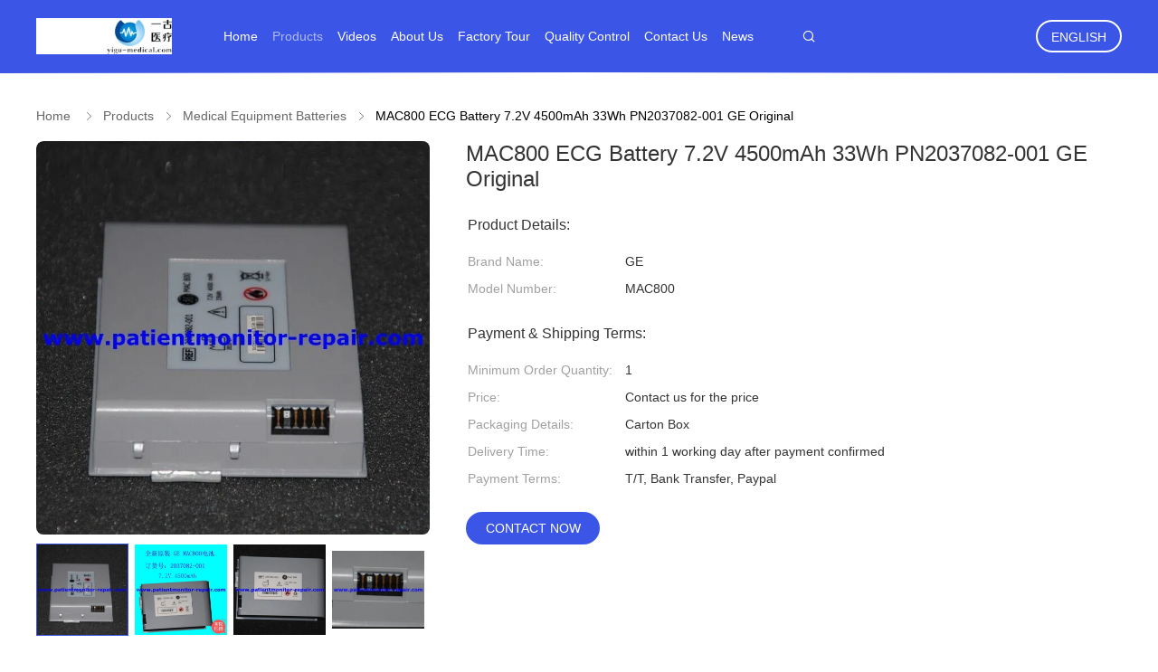

--- FILE ---
content_type: text/html
request_url: https://www.patientmonitor-repair.com/sale-7629895-mac800-ecg-battery-7-2v-4500mah-33wh-pn2037082-001-ge-original.html
body_size: 33684
content:

<!DOCTYPE html>
<html lang="en">
<head>
	<meta charset="utf-8">
	<meta http-equiv="X-UA-Compatible" content="IE=edge">
	<meta name="viewport" content="width=device-width, initial-scale=1.0, maximum-scale=5.1, minimum-scale=1">
    <title>MAC800 ECG Battery 7.2V 4500mAh 33Wh PN2037082-001 GE Original</title>
    <meta name="keywords" content="original battery, medical battery, Medical Equipment Batteries" />
    <meta name="description" content="High quality MAC800 ECG Battery 7.2V 4500mAh 33Wh PN2037082-001 GE Original from China, China's leading product market original battery product, with strict quality control medical battery factories, producing high quality medical battery Products." />
    <link rel='preload'
					  href=/photo/patientmonitor-repair/sitetpl/style/common.css?ver=1706085898 as='style'><link type='text/css' rel='stylesheet'
					  href=/photo/patientmonitor-repair/sitetpl/style/common.css?ver=1706085898 media='all'><meta property="og:title" content="MAC800 ECG Battery 7.2V 4500mAh 33Wh PN2037082-001 GE Original" />
<meta property="og:description" content="High quality MAC800 ECG Battery 7.2V 4500mAh 33Wh PN2037082-001 GE Original from China, China's leading product market original battery product, with strict quality control medical battery factories, producing high quality medical battery Products." />
<meta property="og:type" content="product" />
<meta property="og:availability" content="instock" />
<meta property="og:site_name" content="Guangzhou YIGU Medical Equipment Service Co.,Ltd" />
<meta property="og:url" content="https://www.patientmonitor-repair.com/sale-7629895-mac800-ecg-battery-7-2v-4500mah-33wh-pn2037082-001-ge-original.html" />
<meta property="og:image" content="https://www.patientmonitor-repair.com/photo/ps11354781-mac800_ecg_battery_7_2v_4500mah_33wh_pn2037082_001_ge_original.jpg" />
<link rel="canonical" href="https://www.patientmonitor-repair.com/sale-7629895-mac800-ecg-battery-7-2v-4500mah-33wh-pn2037082-001-ge-original.html" />
<link rel="alternate" href="https://m.patientmonitor-repair.com/sale-7629895-mac800-ecg-battery-7-2v-4500mah-33wh-pn2037082-001-ge-original.html" media="only screen and (max-width: 640px)" />
<link rel="stylesheet" type="text/css" href="/js/guidefirstcommon.css" />
<style type="text/css">
/*<![CDATA[*/
.consent__cookie {position: fixed;top: 0;left: 0;width: 100%;height: 0%;z-index: 100000;}.consent__cookie_bg {position: fixed;top: 0;left: 0;width: 100%;height: 100%;background: #000;opacity: .6;display: none }.consent__cookie_rel {position: fixed;bottom:0;left: 0;width: 100%;background: #fff;display: -webkit-box;display: -ms-flexbox;display: flex;flex-wrap: wrap;padding: 24px 80px;-webkit-box-sizing: border-box;box-sizing: border-box;-webkit-box-pack: justify;-ms-flex-pack: justify;justify-content: space-between;-webkit-transition: all ease-in-out .3s;transition: all ease-in-out .3s }.consent__close {position: absolute;top: 20px;right: 20px;cursor: pointer }.consent__close svg {fill: #777 }.consent__close:hover svg {fill: #000 }.consent__cookie_box {flex: 1;word-break: break-word;}.consent__warm {color: #777;font-size: 16px;margin-bottom: 12px;line-height: 19px }.consent__title {color: #333;font-size: 20px;font-weight: 600;margin-bottom: 12px;line-height: 23px }.consent__itxt {color: #333;font-size: 14px;margin-bottom: 12px;display: -webkit-box;display: -ms-flexbox;display: flex;-webkit-box-align: center;-ms-flex-align: center;align-items: center }.consent__itxt i {display: -webkit-inline-box;display: -ms-inline-flexbox;display: inline-flex;width: 28px;height: 28px;border-radius: 50%;background: #e0f9e9;margin-right: 8px;-webkit-box-align: center;-ms-flex-align: center;align-items: center;-webkit-box-pack: center;-ms-flex-pack: center;justify-content: center }.consent__itxt svg {fill: #3ca860 }.consent__txt {color: #a6a6a6;font-size: 14px;margin-bottom: 8px;line-height: 17px }.consent__btns {display: -webkit-box;display: -ms-flexbox;display: flex;-webkit-box-orient: vertical;-webkit-box-direction: normal;-ms-flex-direction: column;flex-direction: column;-webkit-box-pack: center;-ms-flex-pack: center;justify-content: center;flex-shrink: 0;}.consent__btn {width: 280px;height: 40px;line-height: 40px;text-align: center;background: #3ca860;color: #fff;border-radius: 4px;margin: 8px 0;-webkit-box-sizing: border-box;box-sizing: border-box;cursor: pointer;font-size:14px}.consent__btn:hover {background: #00823b }.consent__btn.empty {color: #3ca860;border: 1px solid #3ca860;background: #fff }.consent__btn.empty:hover {background: #3ca860;color: #fff }.open .consent__cookie_bg {display: block }.open .consent__cookie_rel {bottom: 0 }@media (max-width: 760px) {.consent__btns {width: 100%;align-items: center;}.consent__cookie_rel {padding: 20px 24px }}.consent__cookie.open {display: block;}.consent__cookie {display: none;}
/*]]>*/
</style>
<style type="text/css">
/*<![CDATA[*/
@media only screen and (max-width:640px){.contact_now_dialog .content-wrap .desc{background-image:url(/images/cta_images/bg_s.png) !important}}.contact_now_dialog .content-wrap .content-wrap_header .cta-close{background-image:url(/images/cta_images/sprite.png) !important}.contact_now_dialog .content-wrap .desc{background-image:url(/images/cta_images/bg_l.png) !important}.contact_now_dialog .content-wrap .cta-btn i{background-image:url(/images/cta_images/sprite.png) !important}.contact_now_dialog .content-wrap .head-tip img{content:url(/images/cta_images/cta_contact_now.png) !important}.cusim{background-image:url(/images/imicon/im.svg) !important}.cuswa{background-image:url(/images/imicon/wa.png) !important}.cusall{background-image:url(/images/imicon/allchat.svg) !important}
/*]]>*/
</style>
<script type="text/javascript" src="/js/guidefirstcommon.js"></script>
<script type="text/javascript">
/*<![CDATA[*/
window.isvideotpl = 2;window.detailurl = '';
var colorUrl = '';var isShowGuide = 2;var showGuideColor = 0;var im_appid = 10003;var im_msg="Good day, what product are you looking for?";

var cta_cid = 6057;var use_defaulProductInfo = 1;var cta_pid = 7629895;var test_company = 0;var webim_domain = '';var company_type = 0;var cta_equipment = 'pc'; var setcookie = 'setwebimCookie(20814,7629895,0)'; var whatsapplink = "https://wa.me/8613760746611?text=Hi%2C+I%27m+interested+in+MAC800+ECG+Battery+7.2V+4500mAh+33Wh+PN2037082-001+GE+Original."; function insertMeta(){var str = '<meta name="mobile-web-app-capable" content="yes" /><meta name="viewport" content="width=device-width, initial-scale=1.0" />';document.head.insertAdjacentHTML('beforeend',str);} var element = document.querySelector('a.footer_webim_a[href="/webim/webim_tab.html"]');if (element) {element.parentNode.removeChild(element);}

var colorUrl = '';
var aisearch = 0;
var selfUrl = '';
window.playerReportUrl='/vod/view_count/report';
var query_string = ["Products","Detail"];
var g_tp = '';
var customtplcolor = 99606;
var str_chat = 'chat';
				var str_call_now = 'call now';
var str_chat_now = 'chat now';
var str_contact1 = 'Get Best Price';var str_chat_lang='english';var str_contact2 = 'Get Price';var str_contact2 = 'Best Price';var str_contact = 'Contact';
window.predomainsub = "";
/*]]>*/
</script>
</head>
<body>
<img src="/logo.gif" style="display:none" alt="logo"/>
<a style="display: none!important;" title="Guangzhou YIGU Medical Equipment Service Co.,Ltd" class="float-inquiry" href="/contactnow.html" onclick='setinquiryCookie("{\"showproduct\":1,\"pid\":\"7629895\",\"name\":\"MAC800 ECG Battery 7.2V 4500mAh 33Wh PN2037082-001 GE Original\",\"source_url\":\"\\/sale-7629895-mac800-ecg-battery-7-2v-4500mah-33wh-pn2037082-001-ge-original.html\",\"picurl\":\"\\/photo\\/pd11354781-mac800_ecg_battery_7_2v_4500mah_33wh_pn2037082_001_ge_original.jpg\",\"propertyDetail\":[[\"Condition\",\"New\"],[\"Product Name\",\"MAC800 ECG Battery 7.2V 4500mAh 33Wh PN2037082-001\"],[\"Stock\",\"10\"],[\"Warranty\",\"90 days\"]],\"company_name\":null,\"picurl_c\":\"\\/photo\\/pc11354781-mac800_ecg_battery_7_2v_4500mah_33wh_pn2037082_001_ge_original.jpg\",\"price\":\"Contact us for the price\",\"username\":\"Jacky\",\"viewTime\":\"Last Login : 7 hours 54 minutes ago\",\"subject\":\"Please send me more information on your MAC800 ECG Battery 7.2V 4500mAh 33Wh PN2037082-001 GE Original\",\"countrycode\":\"\"}");'></a>
<script>
var originProductInfo = '';
var originProductInfo = {"showproduct":1,"pid":"7629895","name":"MAC800 ECG Battery 7.2V 4500mAh 33Wh PN2037082-001 GE Original","source_url":"\/sale-7629895-mac800-ecg-battery-7-2v-4500mah-33wh-pn2037082-001-ge-original.html","picurl":"\/photo\/pd11354781-mac800_ecg_battery_7_2v_4500mah_33wh_pn2037082_001_ge_original.jpg","propertyDetail":[["Condition","New"],["Product Name","MAC800 ECG Battery 7.2V 4500mAh 33Wh PN2037082-001"],["Stock","10"],["Warranty","90 days"]],"company_name":null,"picurl_c":"\/photo\/pc11354781-mac800_ecg_battery_7_2v_4500mah_33wh_pn2037082_001_ge_original.jpg","price":"Contact us for the price","username":"Jacky","viewTime":"Last Login : 1 hours 54 minutes ago","subject":"What is the delivery time on MAC800 ECG Battery 7.2V 4500mAh 33Wh PN2037082-001 GE Original","countrycode":""};
var save_url = "/contactsave.html";
var update_url = "/updateinquiry.html";
var productInfo = {};
var defaulProductInfo = {};
var myDate = new Date();
var curDate = myDate.getFullYear()+'-'+(parseInt(myDate.getMonth())+1)+'-'+myDate.getDate();
var message = '';
var default_pop = 1;
var leaveMessageDialog = document.getElementsByClassName('leave-message-dialog')[0]; // 获取弹层
var _$$ = function (dom) {
    return document.querySelectorAll(dom);
};
resInfo = originProductInfo;
resInfo['name'] = resInfo['name'] || '';
defaulProductInfo.pid = resInfo['pid'];
defaulProductInfo.productName = resInfo['name'] ?? '';
defaulProductInfo.productInfo = resInfo['propertyDetail'];
defaulProductInfo.productImg = resInfo['picurl_c'];
defaulProductInfo.subject = resInfo['subject'] ?? '';
defaulProductInfo.productImgAlt = resInfo['name'] ?? '';
var inquirypopup_tmp = 1;
var message = 'Dear,'+'\r\n'+"I am interested in"+' '+trim(resInfo['name'])+", could you send me more details such as type, size, MOQ, material, etc."+'\r\n'+"Thanks!"+'\r\n'+"Waiting for your reply.";
var message_1 = 'Dear,'+'\r\n'+"I am interested in"+' '+trim(resInfo['name'])+", could you send me more details such as type, size, MOQ, material, etc."+'\r\n'+"Thanks!"+'\r\n'+"Waiting for your reply.";
var message_2 = 'Hello,'+'\r\n'+"I am looking for"+' '+trim(resInfo['name'])+", please send me the price, specification and picture."+'\r\n'+"Your swift response will be highly appreciated."+'\r\n'+"Feel free to contact me for more information."+'\r\n'+"Thanks a lot.";
var message_3 = 'Hello,'+'\r\n'+trim(resInfo['name'])+' '+"meets my expectations."+'\r\n'+"Please give me the best price and some other product information."+'\r\n'+"Feel free to contact me via my mail."+'\r\n'+"Thanks a lot.";
var message_5 = 'Hi there,'+'\r\n'+"I am very interested in your"+' '+trim(resInfo['name'])+'.'+'\r\n'+"Please send me your product details."+'\r\n'+"Looking forward to your quick reply."+'\r\n'+"Feel free to contact me by mail."+'\r\n'+"Regards!";
var message_4 = 'Dear,'+'\r\n'+"What is the FOB price on your"+' '+trim(resInfo['name'])+'?'+'\r\n'+"Which is the nearest port name?"+'\r\n'+"Please reply me as soon as possible, it would be better to share further information."+'\r\n'+"Regards!";
var message_6 = 'Dear,'+'\r\n'+"Please provide us with information about your"+' '+trim(resInfo['name'])+", such as type, size, material, and of course the best price."+'\r\n'+"Looking forward to your quick reply."+'\r\n'+"Thank you!";
var message_7 = 'Dear,'+'\r\n'+"Can you supply"+' '+trim(resInfo['name'])+" for us?"+'\r\n'+"First we want a price list and some product details."+'\r\n'+"I hope to get reply asap and look forward to cooperation."+'\r\n'+"Thank you very much.";
var message_8 = 'hi,'+'\r\n'+"I am looking for"+' '+trim(resInfo['name'])+", please give me some more detailed product information."+'\r\n'+"I look forward to your reply."+'\r\n'+"Thank you!";
var message_9 = 'Hello,'+'\r\n'+"Your"+' '+trim(resInfo['name'])+" meets my requirements very well."+'\r\n'+"Please send me the price, specification, and similar model will be OK."+'\r\n'+"Feel free to chat with me."+'\r\n'+"Thanks!";
var message_10 = 'Dear,'+'\r\n'+"I want to know more about the details and quotation of"+' '+trim(resInfo['name'])+'.'+'\r\n'+"Feel free to contact me."+'\r\n'+"Regards!";

var r = getRandom(1,10);

defaulProductInfo.message = eval("message_"+r);
    defaulProductInfo.message = eval("message_"+r);
        var mytAjax = {

    post: function(url, data, fn) {
        var xhr = new XMLHttpRequest();
        xhr.open("POST", url, true);
        xhr.setRequestHeader("Content-Type", "application/x-www-form-urlencoded;charset=UTF-8");
        xhr.setRequestHeader("X-Requested-With", "XMLHttpRequest");
        xhr.setRequestHeader('Content-Type','text/plain;charset=UTF-8');
        xhr.onreadystatechange = function() {
            if(xhr.readyState == 4 && (xhr.status == 200 || xhr.status == 304)) {
                fn.call(this, xhr.responseText);
            }
        };
        xhr.send(data);
    },

    postform: function(url, data, fn) {
        var xhr = new XMLHttpRequest();
        xhr.open("POST", url, true);
        xhr.setRequestHeader("X-Requested-With", "XMLHttpRequest");
        xhr.onreadystatechange = function() {
            if(xhr.readyState == 4 && (xhr.status == 200 || xhr.status == 304)) {
                fn.call(this, xhr.responseText);
            }
        };
        xhr.send(data);
    }
};
/*window.onload = function(){
    leaveMessageDialog = document.getElementsByClassName('leave-message-dialog')[0];
    if (window.localStorage.recordDialogStatus=='undefined' || (window.localStorage.recordDialogStatus!='undefined' && window.localStorage.recordDialogStatus != curDate)) {
        setTimeout(function(){
            if(parseInt(inquirypopup_tmp%10) == 1){
                creatDialog(defaulProductInfo, 1);
            }
        }, 6000);
    }
};*/
function trim(str)
{
    str = str.replace(/(^\s*)/g,"");
    return str.replace(/(\s*$)/g,"");
};
function getRandom(m,n){
    var num = Math.floor(Math.random()*(m - n) + n);
    return num;
};
function strBtn(param) {

    var starattextarea = document.getElementById("textareamessage").value.length;
    var email = document.getElementById("startEmail").value;

    var default_tip = document.querySelectorAll(".watermark_container").length;
    if (20 < starattextarea && starattextarea < 3000) {
        if(default_tip>0){
            document.getElementById("textareamessage1").parentNode.parentNode.nextElementSibling.style.display = "none";
        }else{
            document.getElementById("textareamessage1").parentNode.nextElementSibling.style.display = "none";
        }

    } else {
        if(default_tip>0){
            document.getElementById("textareamessage1").parentNode.parentNode.nextElementSibling.style.display = "block";
        }else{
            document.getElementById("textareamessage1").parentNode.nextElementSibling.style.display = "block";
        }

        return;
    }

    // var re = /^([a-zA-Z0-9_-])+@([a-zA-Z0-9_-])+\.([a-zA-Z0-9_-])+/i;/*邮箱不区分大小写*/
    var re = /^[a-zA-Z0-9][\w-]*(\.?[\w-]+)*@[a-zA-Z0-9-]+(\.[a-zA-Z0-9]+)+$/i;
    if (!re.test(email)) {
        document.getElementById("startEmail").nextElementSibling.style.display = "block";
        return;
    } else {
        document.getElementById("startEmail").nextElementSibling.style.display = "none";
    }

    var subject = document.getElementById("pop_subject").value;
    var pid = document.getElementById("pop_pid").value;
    var message = document.getElementById("textareamessage").value;
    var sender_email = document.getElementById("startEmail").value;
    var tel = '';
    if (document.getElementById("tel0") != undefined && document.getElementById("tel0") != '')
        tel = document.getElementById("tel0").value;
    var form_serialize = '&tel='+tel;

    form_serialize = form_serialize.replace(/\+/g, "%2B");
    mytAjax.post(save_url,"pid="+pid+"&subject="+subject+"&email="+sender_email+"&message="+(message)+form_serialize,function(res){
        var mes = JSON.parse(res);
        if(mes.status == 200){
            var iid = mes.iid;
            document.getElementById("pop_iid").value = iid;
            document.getElementById("pop_uuid").value = mes.uuid;

            if(typeof gtag_report_conversion === "function"){
                gtag_report_conversion();//执行统计js代码
            }
            if(typeof fbq === "function"){
                fbq('track','Purchase');//执行统计js代码
            }
        }
    });
    for (var index = 0; index < document.querySelectorAll(".dialog-content-pql").length; index++) {
        document.querySelectorAll(".dialog-content-pql")[index].style.display = "none";
    };
    $('#idphonepql').val(tel);
    document.getElementById("dialog-content-pql-id").style.display = "block";
    ;
};
function twoBtnOk(param) {

    var selectgender = document.getElementById("Mr").innerHTML;
    var iid = document.getElementById("pop_iid").value;
    var sendername = document.getElementById("idnamepql").value;
    var senderphone = document.getElementById("idphonepql").value;
    var sendercname = document.getElementById("idcompanypql").value;
    var uuid = document.getElementById("pop_uuid").value;
    var gender = 2;
    if(selectgender == 'Mr.') gender = 0;
    if(selectgender == 'Mrs.') gender = 1;
    var pid = document.getElementById("pop_pid").value;
    var form_serialize = '';

        form_serialize = form_serialize.replace(/\+/g, "%2B");

    mytAjax.post(update_url,"iid="+iid+"&gender="+gender+"&uuid="+uuid+"&name="+(sendername)+"&tel="+(senderphone)+"&company="+(sendercname)+form_serialize,function(res){});

    for (var index = 0; index < document.querySelectorAll(".dialog-content-pql").length; index++) {
        document.querySelectorAll(".dialog-content-pql")[index].style.display = "none";
    };
    document.getElementById("dialog-content-pql-ok").style.display = "block";

};
function toCheckMust(name) {
    $('#'+name+'error').hide();
}
function handClidk(param) {
    var starattextarea = document.getElementById("textareamessage1").value.length;
    var email = document.getElementById("startEmail1").value;
    var default_tip = document.querySelectorAll(".watermark_container").length;
    if (20 < starattextarea && starattextarea < 3000) {
        if(default_tip>0){
            document.getElementById("textareamessage1").parentNode.parentNode.nextElementSibling.style.display = "none";
        }else{
            document.getElementById("textareamessage1").parentNode.nextElementSibling.style.display = "none";
        }

    } else {
        if(default_tip>0){
            document.getElementById("textareamessage1").parentNode.parentNode.nextElementSibling.style.display = "block";
        }else{
            document.getElementById("textareamessage1").parentNode.nextElementSibling.style.display = "block";
        }

        return;
    }

    // var re = /^([a-zA-Z0-9_-])+@([a-zA-Z0-9_-])+\.([a-zA-Z0-9_-])+/i;
    var re = /^[a-zA-Z0-9][\w-]*(\.?[\w-]+)*@[a-zA-Z0-9-]+(\.[a-zA-Z0-9]+)+$/i;
    if (!re.test(email)) {
        document.getElementById("startEmail1").nextElementSibling.style.display = "block";
        return;
    } else {
        document.getElementById("startEmail1").nextElementSibling.style.display = "none";
    }

    var subject = document.getElementById("pop_subject").value;
    var pid = document.getElementById("pop_pid").value;
    var message = document.getElementById("textareamessage1").value;
    var sender_email = document.getElementById("startEmail1").value;
    var form_serialize = tel = '';
    if (document.getElementById("tel1") != undefined && document.getElementById("tel1") != '')
        tel = document.getElementById("tel1").value;
        mytAjax.post(save_url,"email="+sender_email+"&tel="+tel+"&pid="+pid+"&message="+message+"&subject="+subject+form_serialize,function(res){

        var mes = JSON.parse(res);
        if(mes.status == 200){
            var iid = mes.iid;
            document.getElementById("pop_iid").value = iid;
            document.getElementById("pop_uuid").value = mes.uuid;
            if(typeof gtag_report_conversion === "function"){
                gtag_report_conversion();//执行统计js代码
            }
        }

    });
    for (var index = 0; index < document.querySelectorAll(".dialog-content-pql").length; index++) {
        document.querySelectorAll(".dialog-content-pql")[index].style.display = "none";
    };
    $('#idphonepql').val(tel);
    document.getElementById("dialog-content-pql-id").style.display = "block";

};
window.addEventListener('load', function () {
    $('.checkbox-wrap label').each(function(){
        if($(this).find('input').prop('checked')){
            $(this).addClass('on')
        }else {
            $(this).removeClass('on')
        }
    })
    $(document).on('click', '.checkbox-wrap label' , function(ev){
        if (ev.target.tagName.toUpperCase() != 'INPUT') {
            $(this).toggleClass('on')
        }
    })
})

function hand_video(pdata) {
    data = JSON.parse(pdata);
    productInfo.productName = data.productName;
    productInfo.productInfo = data.productInfo;
    productInfo.productImg = data.productImg;
    productInfo.subject = data.subject;

    var message = 'Dear,'+'\r\n'+"I am interested in"+' '+trim(data.productName)+", could you send me more details such as type, size, quantity, material, etc."+'\r\n'+"Thanks!"+'\r\n'+"Waiting for your reply.";

    var message = 'Dear,'+'\r\n'+"I am interested in"+' '+trim(data.productName)+", could you send me more details such as type, size, MOQ, material, etc."+'\r\n'+"Thanks!"+'\r\n'+"Waiting for your reply.";
    var message_1 = 'Dear,'+'\r\n'+"I am interested in"+' '+trim(data.productName)+", could you send me more details such as type, size, MOQ, material, etc."+'\r\n'+"Thanks!"+'\r\n'+"Waiting for your reply.";
    var message_2 = 'Hello,'+'\r\n'+"I am looking for"+' '+trim(data.productName)+", please send me the price, specification and picture."+'\r\n'+"Your swift response will be highly appreciated."+'\r\n'+"Feel free to contact me for more information."+'\r\n'+"Thanks a lot.";
    var message_3 = 'Hello,'+'\r\n'+trim(data.productName)+' '+"meets my expectations."+'\r\n'+"Please give me the best price and some other product information."+'\r\n'+"Feel free to contact me via my mail."+'\r\n'+"Thanks a lot.";

    var message_4 = 'Dear,'+'\r\n'+"What is the FOB price on your"+' '+trim(data.productName)+'?'+'\r\n'+"Which is the nearest port name?"+'\r\n'+"Please reply me as soon as possible, it would be better to share further information."+'\r\n'+"Regards!";
    var message_5 = 'Hi there,'+'\r\n'+"I am very interested in your"+' '+trim(data.productName)+'.'+'\r\n'+"Please send me your product details."+'\r\n'+"Looking forward to your quick reply."+'\r\n'+"Feel free to contact me by mail."+'\r\n'+"Regards!";

    var message_6 = 'Dear,'+'\r\n'+"Please provide us with information about your"+' '+trim(data.productName)+", such as type, size, material, and of course the best price."+'\r\n'+"Looking forward to your quick reply."+'\r\n'+"Thank you!";
    var message_7 = 'Dear,'+'\r\n'+"Can you supply"+' '+trim(data.productName)+" for us?"+'\r\n'+"First we want a price list and some product details."+'\r\n'+"I hope to get reply asap and look forward to cooperation."+'\r\n'+"Thank you very much.";
    var message_8 = 'hi,'+'\r\n'+"I am looking for"+' '+trim(data.productName)+", please give me some more detailed product information."+'\r\n'+"I look forward to your reply."+'\r\n'+"Thank you!";
    var message_9 = 'Hello,'+'\r\n'+"Your"+' '+trim(data.productName)+" meets my requirements very well."+'\r\n'+"Please send me the price, specification, and similar model will be OK."+'\r\n'+"Feel free to chat with me."+'\r\n'+"Thanks!";
    var message_10 = 'Dear,'+'\r\n'+"I want to know more about the details and quotation of"+' '+trim(data.productName)+'.'+'\r\n'+"Feel free to contact me."+'\r\n'+"Regards!";

    var r = getRandom(1,10);

    productInfo.message = eval("message_"+r);
            if(parseInt(inquirypopup_tmp/10) == 1){
        productInfo.message = "";
    }
    productInfo.pid = data.pid;
    creatDialog(productInfo, 2);
};

function handDialog(pdata) {
    data = JSON.parse(pdata);
    productInfo.productName = data.productName;
    productInfo.productInfo = data.productInfo;
    productInfo.productImg = data.productImg;
    productInfo.subject = data.subject;

    var message = 'Dear,'+'\r\n'+"I am interested in"+' '+trim(data.productName)+", could you send me more details such as type, size, quantity, material, etc."+'\r\n'+"Thanks!"+'\r\n'+"Waiting for your reply.";

    var message = 'Dear,'+'\r\n'+"I am interested in"+' '+trim(data.productName)+", could you send me more details such as type, size, MOQ, material, etc."+'\r\n'+"Thanks!"+'\r\n'+"Waiting for your reply.";
    var message_1 = 'Dear,'+'\r\n'+"I am interested in"+' '+trim(data.productName)+", could you send me more details such as type, size, MOQ, material, etc."+'\r\n'+"Thanks!"+'\r\n'+"Waiting for your reply.";
    var message_2 = 'Hello,'+'\r\n'+"I am looking for"+' '+trim(data.productName)+", please send me the price, specification and picture."+'\r\n'+"Your swift response will be highly appreciated."+'\r\n'+"Feel free to contact me for more information."+'\r\n'+"Thanks a lot.";
    var message_3 = 'Hello,'+'\r\n'+trim(data.productName)+' '+"meets my expectations."+'\r\n'+"Please give me the best price and some other product information."+'\r\n'+"Feel free to contact me via my mail."+'\r\n'+"Thanks a lot.";

    var message_4 = 'Dear,'+'\r\n'+"What is the FOB price on your"+' '+trim(data.productName)+'?'+'\r\n'+"Which is the nearest port name?"+'\r\n'+"Please reply me as soon as possible, it would be better to share further information."+'\r\n'+"Regards!";
    var message_5 = 'Hi there,'+'\r\n'+"I am very interested in your"+' '+trim(data.productName)+'.'+'\r\n'+"Please send me your product details."+'\r\n'+"Looking forward to your quick reply."+'\r\n'+"Feel free to contact me by mail."+'\r\n'+"Regards!";
        var message_6 = 'Dear,'+'\r\n'+"Please provide us with information about your"+' '+trim(data.productName)+", such as type, size, material, and of course the best price."+'\r\n'+"Looking forward to your quick reply."+'\r\n'+"Thank you!";
    var message_7 = 'Dear,'+'\r\n'+"Can you supply"+' '+trim(data.productName)+" for us?"+'\r\n'+"First we want a price list and some product details."+'\r\n'+"I hope to get reply asap and look forward to cooperation."+'\r\n'+"Thank you very much.";
    var message_8 = 'hi,'+'\r\n'+"I am looking for"+' '+trim(data.productName)+", please give me some more detailed product information."+'\r\n'+"I look forward to your reply."+'\r\n'+"Thank you!";
    var message_9 = 'Hello,'+'\r\n'+"Your"+' '+trim(data.productName)+" meets my requirements very well."+'\r\n'+"Please send me the price, specification, and similar model will be OK."+'\r\n'+"Feel free to chat with me."+'\r\n'+"Thanks!";
    var message_10 = 'Dear,'+'\r\n'+"I want to know more about the details and quotation of"+' '+trim(data.productName)+'.'+'\r\n'+"Feel free to contact me."+'\r\n'+"Regards!";

    var r = getRandom(1,10);
    productInfo.message = eval("message_"+r);
            if(parseInt(inquirypopup_tmp/10) == 1){
        productInfo.message = "";
    }
    productInfo.pid = data.pid;
    creatDialog(productInfo, 2);
};

function closepql(param) {

    leaveMessageDialog.style.display = 'none';
};

function closepql2(param) {

    for (var index = 0; index < document.querySelectorAll(".dialog-content-pql").length; index++) {
        document.querySelectorAll(".dialog-content-pql")[index].style.display = "none";
    };
    document.getElementById("dialog-content-pql-ok").style.display = "block";
};

function decodeHtmlEntities(str) {
    var tempElement = document.createElement('div');
    tempElement.innerHTML = str;
    return tempElement.textContent || tempElement.innerText || '';
}

function initProduct(productInfo,type){

    productInfo.productName = decodeHtmlEntities(productInfo.productName);
    productInfo.message = decodeHtmlEntities(productInfo.message);

    leaveMessageDialog = document.getElementsByClassName('leave-message-dialog')[0];
    leaveMessageDialog.style.display = "block";
    if(type == 3){
        var popinquiryemail = document.getElementById("popinquiryemail").value;
        _$$("#startEmail1")[0].value = popinquiryemail;
    }else{
        _$$("#startEmail1")[0].value = "";
    }
    _$$("#startEmail")[0].value = "";
    _$$("#idnamepql")[0].value = "";
    _$$("#idphonepql")[0].value = "";
    _$$("#idcompanypql")[0].value = "";

    _$$("#pop_pid")[0].value = productInfo.pid;
    _$$("#pop_subject")[0].value = productInfo.subject;
    
    if(parseInt(inquirypopup_tmp/10) == 1){
        productInfo.message = "";
    }

    _$$("#textareamessage1")[0].value = productInfo.message;
    _$$("#textareamessage")[0].value = productInfo.message;

    _$$("#dialog-content-pql-id .titlep")[0].innerHTML = productInfo.productName;
    _$$("#dialog-content-pql-id img")[0].setAttribute("src", productInfo.productImg);
    _$$("#dialog-content-pql-id img")[0].setAttribute("alt", productInfo.productImgAlt);

    _$$("#dialog-content-pql-id-hand img")[0].setAttribute("src", productInfo.productImg);
    _$$("#dialog-content-pql-id-hand img")[0].setAttribute("alt", productInfo.productImgAlt);
    _$$("#dialog-content-pql-id-hand .titlep")[0].innerHTML = productInfo.productName;

    if (productInfo.productInfo.length > 0) {
        var ul2, ul;
        ul = document.createElement("ul");
        for (var index = 0; index < productInfo.productInfo.length; index++) {
            var el = productInfo.productInfo[index];
            var li = document.createElement("li");
            var span1 = document.createElement("span");
            span1.innerHTML = el[0] + ":";
            var span2 = document.createElement("span");
            span2.innerHTML = el[1];
            li.appendChild(span1);
            li.appendChild(span2);
            ul.appendChild(li);

        }
        ul2 = ul.cloneNode(true);
        if (type === 1) {
            _$$("#dialog-content-pql-id .left")[0].replaceChild(ul, _$$("#dialog-content-pql-id .left ul")[0]);
        } else {
            _$$("#dialog-content-pql-id-hand .left")[0].replaceChild(ul2, _$$("#dialog-content-pql-id-hand .left ul")[0]);
            _$$("#dialog-content-pql-id .left")[0].replaceChild(ul, _$$("#dialog-content-pql-id .left ul")[0]);
        }
    };
    for (var index = 0; index < _$$("#dialog-content-pql-id .right ul li").length; index++) {
        _$$("#dialog-content-pql-id .right ul li")[index].addEventListener("click", function (params) {
            _$$("#dialog-content-pql-id .right #Mr")[0].innerHTML = this.innerHTML
        }, false)

    };

};
function closeInquiryCreateDialog() {
    document.getElementById("xuanpan_dialog_box_pql").style.display = "none";
};
function showInquiryCreateDialog() {
    document.getElementById("xuanpan_dialog_box_pql").style.display = "block";
};
function submitPopInquiry(){
    var message = document.getElementById("inquiry_message").value;
    var email = document.getElementById("inquiry_email").value;
    var subject = defaulProductInfo.subject;
    var pid = defaulProductInfo.pid;
    if (email === undefined) {
        showInquiryCreateDialog();
        document.getElementById("inquiry_email").style.border = "1px solid red";
        return false;
    };
    if (message === undefined) {
        showInquiryCreateDialog();
        document.getElementById("inquiry_message").style.border = "1px solid red";
        return false;
    };
    if (email.search(/^\w+((-\w+)|(\.\w+))*\@[A-Za-z0-9]+((\.|-)[A-Za-z0-9]+)*\.[A-Za-z0-9]+$/) == -1) {
        document.getElementById("inquiry_email").style.border= "1px solid red";
        showInquiryCreateDialog();
        return false;
    } else {
        document.getElementById("inquiry_email").style.border= "";
    };
    if (message.length < 20 || message.length >3000) {
        showInquiryCreateDialog();
        document.getElementById("inquiry_message").style.border = "1px solid red";
        return false;
    } else {
        document.getElementById("inquiry_message").style.border = "";
    };
    var tel = '';
    if (document.getElementById("tel") != undefined && document.getElementById("tel") != '')
        tel = document.getElementById("tel").value;

    mytAjax.post(save_url,"pid="+pid+"&subject="+subject+"&email="+email+"&message="+(message)+'&tel='+tel,function(res){
        var mes = JSON.parse(res);
        if(mes.status == 200){
            var iid = mes.iid;
            document.getElementById("pop_iid").value = iid;
            document.getElementById("pop_uuid").value = mes.uuid;

        }
    });
    initProduct(defaulProductInfo);
    for (var index = 0; index < document.querySelectorAll(".dialog-content-pql").length; index++) {
        document.querySelectorAll(".dialog-content-pql")[index].style.display = "none";
    };
    $('#idphonepql').val(tel);
    document.getElementById("dialog-content-pql-id").style.display = "block";

};

//带附件上传
function submitPopInquiryfile(email_id,message_id,check_sort,name_id,phone_id,company_id,attachments){

    if(typeof(check_sort) == 'undefined'){
        check_sort = 0;
    }
    var message = document.getElementById(message_id).value;
    var email = document.getElementById(email_id).value;
    var attachments = document.getElementById(attachments).value;
    if(typeof(name_id) !== 'undefined' && name_id != ""){
        var name  = document.getElementById(name_id).value;
    }
    if(typeof(phone_id) !== 'undefined' && phone_id != ""){
        var phone = document.getElementById(phone_id).value;
    }
    if(typeof(company_id) !== 'undefined' && company_id != ""){
        var company = document.getElementById(company_id).value;
    }
    var subject = defaulProductInfo.subject;
    var pid = defaulProductInfo.pid;

    if(check_sort == 0){
        if (email === undefined) {
            showInquiryCreateDialog();
            document.getElementById(email_id).style.border = "1px solid red";
            return false;
        };
        if (message === undefined) {
            showInquiryCreateDialog();
            document.getElementById(message_id).style.border = "1px solid red";
            return false;
        };

        if (email.search(/^\w+((-\w+)|(\.\w+))*\@[A-Za-z0-9]+((\.|-)[A-Za-z0-9]+)*\.[A-Za-z0-9]+$/) == -1) {
            document.getElementById(email_id).style.border= "1px solid red";
            showInquiryCreateDialog();
            return false;
        } else {
            document.getElementById(email_id).style.border= "";
        };
        if (message.length < 20 || message.length >3000) {
            showInquiryCreateDialog();
            document.getElementById(message_id).style.border = "1px solid red";
            return false;
        } else {
            document.getElementById(message_id).style.border = "";
        };
    }else{

        if (message === undefined) {
            showInquiryCreateDialog();
            document.getElementById(message_id).style.border = "1px solid red";
            return false;
        };

        if (email === undefined) {
            showInquiryCreateDialog();
            document.getElementById(email_id).style.border = "1px solid red";
            return false;
        };

        if (message.length < 20 || message.length >3000) {
            showInquiryCreateDialog();
            document.getElementById(message_id).style.border = "1px solid red";
            return false;
        } else {
            document.getElementById(message_id).style.border = "";
        };

        if (email.search(/^\w+((-\w+)|(\.\w+))*\@[A-Za-z0-9]+((\.|-)[A-Za-z0-9]+)*\.[A-Za-z0-9]+$/) == -1) {
            document.getElementById(email_id).style.border= "1px solid red";
            showInquiryCreateDialog();
            return false;
        } else {
            document.getElementById(email_id).style.border= "";
        };

    };

    mytAjax.post(save_url,"pid="+pid+"&subject="+subject+"&email="+email+"&message="+message+"&company="+company+"&attachments="+attachments,function(res){
        var mes = JSON.parse(res);
        if(mes.status == 200){
            var iid = mes.iid;
            document.getElementById("pop_iid").value = iid;
            document.getElementById("pop_uuid").value = mes.uuid;

            if(typeof gtag_report_conversion === "function"){
                gtag_report_conversion();//执行统计js代码
            }
            if(typeof fbq === "function"){
                fbq('track','Purchase');//执行统计js代码
            }
        }
    });
    initProduct(defaulProductInfo);

    if(name !== undefined && name != ""){
        _$$("#idnamepql")[0].value = name;
    }

    if(phone !== undefined && phone != ""){
        _$$("#idphonepql")[0].value = phone;
    }

    if(company !== undefined && company != ""){
        _$$("#idcompanypql")[0].value = company;
    }

    for (var index = 0; index < document.querySelectorAll(".dialog-content-pql").length; index++) {
        document.querySelectorAll(".dialog-content-pql")[index].style.display = "none";
    };
    document.getElementById("dialog-content-pql-id").style.display = "block";

};
function submitPopInquiryByParam(email_id,message_id,check_sort,name_id,phone_id,company_id){

    if(typeof(check_sort) == 'undefined'){
        check_sort = 0;
    }

    var senderphone = '';
    var message = document.getElementById(message_id).value;
    var email = document.getElementById(email_id).value;
    if(typeof(name_id) !== 'undefined' && name_id != ""){
        var name  = document.getElementById(name_id).value;
    }
    if(typeof(phone_id) !== 'undefined' && phone_id != ""){
        var phone = document.getElementById(phone_id).value;
        senderphone = phone;
    }
    if(typeof(company_id) !== 'undefined' && company_id != ""){
        var company = document.getElementById(company_id).value;
    }
    var subject = defaulProductInfo.subject;
    var pid = defaulProductInfo.pid;

    if(check_sort == 0){
        if (email === undefined) {
            showInquiryCreateDialog();
            document.getElementById(email_id).style.border = "1px solid red";
            return false;
        };
        if (message === undefined) {
            showInquiryCreateDialog();
            document.getElementById(message_id).style.border = "1px solid red";
            return false;
        };

        if (email.search(/^\w+((-\w+)|(\.\w+))*\@[A-Za-z0-9]+((\.|-)[A-Za-z0-9]+)*\.[A-Za-z0-9]+$/) == -1) {
            document.getElementById(email_id).style.border= "1px solid red";
            showInquiryCreateDialog();
            return false;
        } else {
            document.getElementById(email_id).style.border= "";
        };
        if (message.length < 20 || message.length >3000) {
            showInquiryCreateDialog();
            document.getElementById(message_id).style.border = "1px solid red";
            return false;
        } else {
            document.getElementById(message_id).style.border = "";
        };
    }else{

        if (message === undefined) {
            showInquiryCreateDialog();
            document.getElementById(message_id).style.border = "1px solid red";
            return false;
        };

        if (email === undefined) {
            showInquiryCreateDialog();
            document.getElementById(email_id).style.border = "1px solid red";
            return false;
        };

        if (message.length < 20 || message.length >3000) {
            showInquiryCreateDialog();
            document.getElementById(message_id).style.border = "1px solid red";
            return false;
        } else {
            document.getElementById(message_id).style.border = "";
        };

        if (email.search(/^\w+((-\w+)|(\.\w+))*\@[A-Za-z0-9]+((\.|-)[A-Za-z0-9]+)*\.[A-Za-z0-9]+$/) == -1) {
            document.getElementById(email_id).style.border= "1px solid red";
            showInquiryCreateDialog();
            return false;
        } else {
            document.getElementById(email_id).style.border= "";
        };

    };

    var productsku = "";
    if($("#product_sku").length > 0){
        productsku = $("#product_sku").html();
    }

    mytAjax.post(save_url,"tel="+senderphone+"&pid="+pid+"&subject="+subject+"&email="+email+"&message="+message+"&messagesku="+encodeURI(productsku),function(res){
        var mes = JSON.parse(res);
        if(mes.status == 200){
            var iid = mes.iid;
            document.getElementById("pop_iid").value = iid;
            document.getElementById("pop_uuid").value = mes.uuid;

            if(typeof gtag_report_conversion === "function"){
                gtag_report_conversion();//执行统计js代码
            }
            if(typeof fbq === "function"){
                fbq('track','Purchase');//执行统计js代码
            }
        }
    });
    initProduct(defaulProductInfo);

    if(name !== undefined && name != ""){
        _$$("#idnamepql")[0].value = name;
    }

    if(phone !== undefined && phone != ""){
        _$$("#idphonepql")[0].value = phone;
    }

    if(company !== undefined && company != ""){
        _$$("#idcompanypql")[0].value = company;
    }

    for (var index = 0; index < document.querySelectorAll(".dialog-content-pql").length; index++) {
        document.querySelectorAll(".dialog-content-pql")[index].style.display = "none";

    };
    document.getElementById("dialog-content-pql-id").style.display = "block";

};

function creat_videoDialog(productInfo, type) {

    if(type == 1){
        if(default_pop != 1){
            return false;
        }
        window.localStorage.recordDialogStatus = curDate;
    }else{
        default_pop = 0;
    }
    initProduct(productInfo, type);
    if (type === 1) {
        // 自动弹出
        for (var index = 0; index < document.querySelectorAll(".dialog-content-pql").length; index++) {

            document.querySelectorAll(".dialog-content-pql")[index].style.display = "none";
        };
        document.getElementById("dialog-content-pql").style.display = "block";
    } else {
        // 手动弹出
        for (var index = 0; index < document.querySelectorAll(".dialog-content-pql").length; index++) {
            document.querySelectorAll(".dialog-content-pql")[index].style.display = "none";
        };
        document.getElementById("dialog-content-pql-id-hand").style.display = "block";
    }
}

function creatDialog(productInfo, type) {

    if(type == 1){
        if(default_pop != 1){
            return false;
        }
        window.localStorage.recordDialogStatus = curDate;
    }else{
        default_pop = 0;
    }
    initProduct(productInfo, type);
    if (type === 1) {
        // 自动弹出
        for (var index = 0; index < document.querySelectorAll(".dialog-content-pql").length; index++) {

            document.querySelectorAll(".dialog-content-pql")[index].style.display = "none";
        };
        document.getElementById("dialog-content-pql").style.display = "block";
    } else {
        // 手动弹出
        for (var index = 0; index < document.querySelectorAll(".dialog-content-pql").length; index++) {
            document.querySelectorAll(".dialog-content-pql")[index].style.display = "none";
        };
        document.getElementById("dialog-content-pql-id-hand").style.display = "block";
    }
}

//带邮箱信息打开询盘框 emailtype=1表示带入邮箱
function openDialog(emailtype){
    var type = 2;//不带入邮箱，手动弹出
    if(emailtype == 1){
        var popinquiryemail = document.getElementById("popinquiryemail").value;
        // var re = /^([a-zA-Z0-9_-])+@([a-zA-Z0-9_-])+\.([a-zA-Z0-9_-])+/i;
        var re = /^[a-zA-Z0-9][\w-]*(\.?[\w-]+)*@[a-zA-Z0-9-]+(\.[a-zA-Z0-9]+)+$/i;
        if (!re.test(popinquiryemail)) {
            //前端提示样式;
            showInquiryCreateDialog();
            document.getElementById("popinquiryemail").style.border = "1px solid red";
            return false;
        } else {
            //前端提示样式;
        }
        var type = 3;
    }
    creatDialog(defaulProductInfo,type);
}

//上传附件
function inquiryUploadFile(){
    var fileObj = document.querySelector("#fileId").files[0];
    //构建表单数据
    var formData = new FormData();
    var filesize = fileObj.size;
    if(filesize > 10485760 || filesize == 0) {
        document.getElementById("filetips").style.display = "block";
        return false;
    }else {
        document.getElementById("filetips").style.display = "none";
    }
    formData.append('popinquiryfile', fileObj);
    document.getElementById("quotefileform").reset();
    var save_url = "/inquiryuploadfile.html";
    mytAjax.postform(save_url,formData,function(res){
        var mes = JSON.parse(res);
        if(mes.status == 200){
            document.getElementById("uploader-file-info").innerHTML = document.getElementById("uploader-file-info").innerHTML + "<span class=op>"+mes.attfile.name+"<a class=delatt id=att"+mes.attfile.id+" onclick=delatt("+mes.attfile.id+");>Delete</a></span>";
            var nowattachs = document.getElementById("attachments").value;
            if( nowattachs !== ""){
                var attachs = JSON.parse(nowattachs);
                attachs[mes.attfile.id] = mes.attfile;
            }else{
                var attachs = {};
                attachs[mes.attfile.id] = mes.attfile;
            }
            document.getElementById("attachments").value = JSON.stringify(attachs);
        }
    });
}
//附件删除
function delatt(attid)
{
    var nowattachs = document.getElementById("attachments").value;
    if( nowattachs !== ""){
        var attachs = JSON.parse(nowattachs);
        if(attachs[attid] == ""){
            return false;
        }
        var formData = new FormData();
        var delfile = attachs[attid]['filename'];
        var save_url = "/inquirydelfile.html";
        if(delfile != "") {
            formData.append('delfile', delfile);
            mytAjax.postform(save_url, formData, function (res) {
                if(res !== "") {
                    var mes = JSON.parse(res);
                    if (mes.status == 200) {
                        delete attachs[attid];
                        document.getElementById("attachments").value = JSON.stringify(attachs);
                        var s = document.getElementById("att"+attid);
                        s.parentNode.remove();
                    }
                }
            });
        }
    }else{
        return false;
    }
}

</script>
<div class="leave-message-dialog" style="display: none">
<style>
    .leave-message-dialog .close:before, .leave-message-dialog .close:after{
        content:initial;
    }
</style>
<div class="dialog-content-pql" id="dialog-content-pql" style="display: none">
    <span class="close" onclick="closepql()"><img src="/images/close.png" alt="close"></span>
    <div class="title">
        <p class="firstp-pql">Leave a Message</p>
        <p class="lastp-pql">We will call you back soon!</p>
    </div>
    <div class="form">
        <div class="textarea">
            <textarea style='font-family: robot;'  name="" id="textareamessage" cols="30" rows="10" style="margin-bottom:14px;width:100%"
                placeholder="Please enter your inquiry details."></textarea>
        </div>
        <p class="error-pql"> <span class="icon-pql"><img src="/images/error.png" alt="Guangzhou YIGU Medical Equipment Service Co.,Ltd"></span> Your message must be between 20-3,000 characters!</p>
        <input id="startEmail" type="text" placeholder="Enter your E-mail" onkeydown="if(event.keyCode === 13){ strBtn();}">
        <p class="error-pql"><span class="icon-pql"><img src="/images/error.png" alt="Guangzhou YIGU Medical Equipment Service Co.,Ltd"></span> Please check your E-mail! </p>
                <div class="operations">
            <div class='btn' id="submitStart" type="submit" onclick="strBtn()">SUBMIT</div>
        </div>
            </div>
</div>
<div class="dialog-content-pql dialog-content-pql-id" id="dialog-content-pql-id" style="display:none">
        <span class="close" onclick="closepql2()"><svg t="1648434466530" class="icon" viewBox="0 0 1024 1024" version="1.1" xmlns="http://www.w3.org/2000/svg" p-id="2198" width="16" height="16"><path d="M576 512l277.333333 277.333333-64 64-277.333333-277.333333L234.666667 853.333333 170.666667 789.333333l277.333333-277.333333L170.666667 234.666667 234.666667 170.666667l277.333333 277.333333L789.333333 170.666667 853.333333 234.666667 576 512z" fill="#444444" p-id="2199"></path></svg></span>
    <div class="left">
        <div class="img"><img></div>
        <p class="titlep"></p>
        <ul> </ul>
    </div>
    <div class="right">
                <p class="title">More information facilitates better communication.</p>
                <div style="position: relative;">
            <div class="mr"> <span id="Mr">Mr</span>
                <ul>
                    <li>Mr</li>
                    <li>Mrs</li>
                </ul>
            </div>
            <input style="text-indent: 80px;" type="text" id="idnamepql" placeholder="Input your name">
        </div>
        <input type="text"  id="idphonepql"  placeholder="Phone Number">
        <input type="text" id="idcompanypql"  placeholder="Company" onkeydown="if(event.keyCode === 13){ twoBtnOk();}">
                <div class="btn form_new" id="twoBtnOk" onclick="twoBtnOk()">OK</div>
    </div>
</div>

<div class="dialog-content-pql dialog-content-pql-ok" id="dialog-content-pql-ok" style="display:none">
        <span class="close" onclick="closepql()"><svg t="1648434466530" class="icon" viewBox="0 0 1024 1024" version="1.1" xmlns="http://www.w3.org/2000/svg" p-id="2198" width="16" height="16"><path d="M576 512l277.333333 277.333333-64 64-277.333333-277.333333L234.666667 853.333333 170.666667 789.333333l277.333333-277.333333L170.666667 234.666667 234.666667 170.666667l277.333333 277.333333L789.333333 170.666667 853.333333 234.666667 576 512z" fill="#444444" p-id="2199"></path></svg></span>
    <div class="duihaook"></div>
        <p class="title">Submitted successfully!</p>
        <p class="p1" style="text-align: center; font-size: 18px; margin-top: 14px;">We will call you back soon!</p>
    <div class="btn" onclick="closepql()" id="endOk" style="margin: 0 auto;margin-top: 50px;">OK</div>
</div>
<div class="dialog-content-pql dialog-content-pql-id dialog-content-pql-id-hand" id="dialog-content-pql-id-hand"
    style="display:none">
     <input type="hidden" name="pop_pid" id="pop_pid" value="0">
     <input type="hidden" name="pop_subject" id="pop_subject" value="">
     <input type="hidden" name="pop_iid" id="pop_iid" value="0">
     <input type="hidden" name="pop_uuid" id="pop_uuid" value="0">
        <span class="close" onclick="closepql()"><svg t="1648434466530" class="icon" viewBox="0 0 1024 1024" version="1.1" xmlns="http://www.w3.org/2000/svg" p-id="2198" width="16" height="16"><path d="M576 512l277.333333 277.333333-64 64-277.333333-277.333333L234.666667 853.333333 170.666667 789.333333l277.333333-277.333333L170.666667 234.666667 234.666667 170.666667l277.333333 277.333333L789.333333 170.666667 853.333333 234.666667 576 512z" fill="#444444" p-id="2199"></path></svg></span>
    <div class="left">
        <div class="img"><img></div>
        <p class="titlep"></p>
        <ul> </ul>
    </div>
    <div class="right" style="float:right">
                <div class="title">
            <p class="firstp-pql">Leave a Message</p>
            <p class="lastp-pql">We will call you back soon!</p>
        </div>
                <div class="form">
            <div class="textarea">
                <textarea style='font-family: robot;' name="message" id="textareamessage1" cols="30" rows="10"
                    placeholder="Please enter your inquiry details."></textarea>
            </div>
            <p class="error-pql"> <span class="icon-pql"><img src="/images/error.png" alt="Guangzhou YIGU Medical Equipment Service Co.,Ltd"></span> Your message must be between 20-3,000 characters!</p>

                            <input style="display:none" id="tel1" name="tel" type="text" oninput="value=value.replace(/[^0-9_+-]/g,'');" placeholder="Phone Number">
                        <input id='startEmail1' name='email' data-type='1' type='text'
                   placeholder="Enter your E-mail"
                   onkeydown='if(event.keyCode === 13){ handClidk();}'>
            <p class='error-pql'><span class='icon-pql'>
                    <img src="/images/error.png" alt="Guangzhou YIGU Medical Equipment Service Co.,Ltd"></span> Please check your E-mail!            </p>

            <div class="operations">
                <div class='btn' id="submitStart1" type="submit" onclick="handClidk()">SUBMIT</div>
            </div>
        </div>
    </div>
</div>
</div>
<div id="xuanpan_dialog_box_pql" class="xuanpan_dialog_box_pql"
    style="display:none;background:rgba(0,0,0,.6);width:100%;height:100%;position: fixed;top:0;left:0;z-index: 999999;">
    <div class="box_pql"
      style="width:526px;height:206px;background:rgba(255,255,255,1);opacity:1;border-radius:4px;position: absolute;left: 50%;top: 50%;transform: translate(-50%,-50%);">
      <div onclick="closeInquiryCreateDialog()" class="close close_create_dialog"
        style="cursor: pointer;height:42px;width:40px;float:right;padding-top: 16px;"><span
          style="display: inline-block;width: 25px;height: 2px;background: rgb(114, 114, 114);transform: rotate(45deg); "><span
            style="display: block;width: 25px;height: 2px;background: rgb(114, 114, 114);transform: rotate(-90deg); "></span></span>
      </div>
      <div
        style="height: 72px; overflow: hidden; text-overflow: ellipsis; display:-webkit-box;-ebkit-line-clamp: 3;-ebkit-box-orient: vertical; margin-top: 58px; padding: 0 84px; font-size: 18px; color: rgba(51, 51, 51, 1); text-align: center; ">
        Please leave your correct email and detailed requirements (20-3,000 characters).</div>
      <div onclick="closeInquiryCreateDialog()" class="close_create_dialog"
        style="width: 139px; height: 36px; background: rgba(253, 119, 34, 1); border-radius: 4px; margin: 16px auto; color: rgba(255, 255, 255, 1); font-size: 18px; line-height: 36px; text-align: center;">
        OK</div>
    </div>
</div>
<style type="text/css">.vr-asidebox {position: fixed; bottom: 290px; left: 16px; width: 160px; height: 90px; background: #eee; overflow: hidden; border: 4px solid rgba(4, 120, 237, 0.24); box-shadow: 0px 8px 16px rgba(0, 0, 0, 0.08); border-radius: 8px; display: none; z-index: 1000; } .vr-small {position: fixed; bottom: 290px; left: 16px; width: 72px; height: 90px; background: url(/images/ctm_icon_vr.png) no-repeat center; background-size: 69.5px; overflow: hidden; display: none; cursor: pointer; z-index: 1000; display: block; text-decoration: none; } .vr-group {position: relative; } .vr-animate {width: 160px; height: 90px; background: #eee; position: relative; } .js-marquee {/*margin-right: 0!important;*/ } .vr-link {position: absolute; top: 0; left: 0; width: 100%; height: 100%; display: none; } .vr-mask {position: absolute; top: 0px; left: 0px; width: 100%; height: 100%; display: block; background: #000; opacity: 0.4; } .vr-jump {position: absolute; top: 0px; left: 0px; width: 100%; height: 100%; display: block; background: url(/images/ctm_icon_see.png) no-repeat center center; background-size: 34px; font-size: 0; } .vr-close {position: absolute; top: 50%; right: 0px; width: 16px; height: 20px; display: block; transform: translate(0, -50%); background: rgba(255, 255, 255, 0.6); border-radius: 4px 0px 0px 4px; cursor: pointer; } .vr-close i {position: absolute; top: 0px; left: 0px; width: 100%; height: 100%; display: block; background: url(/images/ctm_icon_left.png) no-repeat center center; background-size: 16px; } .vr-group:hover .vr-link {display: block; } .vr-logo {position: absolute; top: 4px; left: 4px; width: 50px; height: 14px; background: url(/images/ctm_icon_vrshow.png) no-repeat; background-size: 48px; }
</style>

<style>
.four_global_header_101 .right-box .select_language dt div:hover,
.four_global_header_101 .right-box .select_language dt a:hover
{
        color: #ff7519;
    text-decoration: underline;
		transform: translate(0, -2px);
    z-index: 999;
    transition-duration: .2s;
    }
		
    .four_global_header_101 .right-box .select_language dt  div{
        color: #333;

				height: 36px;
				border-radius: 18px;
				border: 2px solid rgba(255, 255, 255, 1);
				display: block;
				box-sizing: border-box;
				line-height: 34px;
				text-align: center;
				box-sizing: border-box;
    }
		.four_global_header_101 .right-box .select_language_wrap a,
		.four_global_header_101 .right-box .select_language_wrap div
		{
			margin-left: 0px;
		}
		.four_global_header_101 .right-box .select_language{
			width: 156px;
		}
		.four_global_header_101 .right-box .select_language dt{
	    display: flex;
    align-items: center;
		}

</style>
<div class="four_global_header_101">
	<div class="header_ruler">
		<div class="header-logo-wrap">
            <a title="Guangzhou YIGU Medical Equipment Service Co.,Ltd" href="//www.patientmonitor-repair.com"><img onerror="$(this).parent().hide();" src="/logo.gif" alt="Guangzhou YIGU Medical Equipment Service Co.,Ltd" /></a>		</div>
		<div class="navigation">
			<ul>
                									<li class=""><a target="_self" title="" href="/">Home</a></li>
				                									<li class="on"><a target="_self" title="" href="/products.html">Products</a>						<div class="sub-menu" style="display: none;">
															<a title="China Patient Monitor Repair Manufacturers" href="/supplier-100363-patient-monitor-repair">Patient Monitor Repair</a>															<a title="China MMS Module Repair Manufacturers" href="/supplier-100369-mms-module-repair">MMS Module Repair</a>															<a title="China Patient Monitor Repair Parts Manufacturers" href="/supplier-100370-patient-monitor-repair-parts">Patient Monitor Repair Parts</a>															<a title="China Patient Monitor Module Manufacturers" href="/supplier-100375-patient-monitor-module">Patient Monitor Module</a>															<a title="China Defibrillator Machine Parts Manufacturers" href="/supplier-100371-defibrillator-machine-parts">Defibrillator Machine Parts</a>															<a title="China ECG Replacement Parts Manufacturers" href="/supplier-100364-ecg-replacement-parts">ECG Replacement Parts</a>															<a title="China Used Patient Monitor Manufacturers" href="/supplier-100365-used-patient-monitor">Used Patient Monitor</a>															<a title="China Used Pulse Oximeter Manufacturers" href="/supplier-100366-used-pulse-oximeter">Used Pulse Oximeter</a>															<a title="China Ultrasound Probe Manufacturers" href="/supplier-100367-ultrasound-probe">Ultrasound Probe</a>															<a title="China Patient Monitor CO2 Sensor Manufacturers" href="/supplier-100373-patient-monitor-co2-sensor">Patient Monitor CO2 Sensor</a>															<a title="China Patient Monitoring Display Manufacturers" href="/supplier-100372-patient-monitoring-display">Patient Monitoring Display</a>															<a title="China Medical Equipment Batteries Manufacturers" href="/supplier-101640-medical-equipment-batteries">Medical Equipment Batteries</a>															<a title="China Patient Monitor Motherboard Manufacturers" href="/supplier-100376-patient-monitor-motherboard">Patient Monitor Motherboard</a>															<a title="China Patient Monitor Power Supply Manufacturers" href="/supplier-100377-patient-monitor-power-supply">Patient Monitor Power Supply</a>															<a title="China Patient Monitor Silicon Keypress Manufacturers" href="/supplier-100378-patient-monitor-silicon-keypress">Patient Monitor Silicon Keypress</a>															<a title="China Patient Monitor Printer Manufacturers" href="/supplier-100379-patient-monitor-printer">Patient Monitor Printer</a>															<a title="China Used Medical Equipment Manufacturers" href="/supplier-100380-used-medical-equipment">Used Medical Equipment</a>															<a title="China Medical Equipment Accessories Manufacturers" href="/supplier-108374-medical-equipment-accessories">Medical Equipment Accessories</a>															<a title="China Medical Equipment Parts Manufacturers" href="/supplier-208930-medical-equipment-parts">Medical Equipment Parts</a>													</div>
					</li>
				                									<li class=""><a target="_self" title="" href="/video.html">Videos</a></li>
				                									<li class=""><a target="_self" title="" href="/aboutus.html">About Us</a></li>
				                									<li class=""><a target="_self" title="" href="/factory.html">Factory Tour</a></li>
				                									<li class=""><a target="_self" title="" href="/quality.html">Quality Control</a></li>
				                									<li class=""><a target="_self" title="" href="/contactus.html">Contact Us</a></li>
				                                <!--导航链接配置项-->
                					<li>
						<a href="http://www.patientmonitor-repair.com/news.html" target="_blank" rel="nofollow">News						</a>
					</li>
                
			</ul>
		</div>
 
		<div class="right-box">
            			<div class="select_language_wrap">

                				<span class="a english">English</span>
				<dl class="select_language">
                    						<dt class="cn">
							  <img src="[data-uri]" alt="" style="width: 16px; height: 12px; margin-right: 8px; border: 1px solid #ccc;">
                                                        <a title="中文" href="https://china.patientmonitor-repair.com/">中文</a>            
						</dt>
                    						<dt class="en">
							  <img src="[data-uri]" alt="" style="width: 16px; height: 12px; margin-right: 8px; border: 1px solid #ccc;">
                                                        <a title="English" href="https://www.patientmonitor-repair.com/sale-7629895-mac800-ecg-battery-7-2v-4500mah-33wh-pn2037082-001-ge-original.html">English</a>            
						</dt>
                    						<dt class="fr">
							  <img src="[data-uri]" alt="" style="width: 16px; height: 12px; margin-right: 8px; border: 1px solid #ccc;">
                                                        <a title="Français" href="https://french.patientmonitor-repair.com/sale-7629895-mac800-ecg-battery-7-2v-4500mah-33wh-pn2037082-001-ge-original.html">Français</a>            
						</dt>
                    						<dt class="de">
							  <img src="[data-uri]" alt="" style="width: 16px; height: 12px; margin-right: 8px; border: 1px solid #ccc;">
                                                        <a title="Deutsch" href="https://german.patientmonitor-repair.com/sale-7629895-mac800-ecg-battery-7-2v-4500mah-33wh-pn2037082-001-ge-original.html">Deutsch</a>            
						</dt>
                    						<dt class="it">
							  <img src="[data-uri]" alt="" style="width: 16px; height: 12px; margin-right: 8px; border: 1px solid #ccc;">
                                                        <a title="Italiano" href="https://italian.patientmonitor-repair.com/sale-7629895-mac800-ecg-battery-7-2v-4500mah-33wh-pn2037082-001-ge-original.html">Italiano</a>            
						</dt>
                    						<dt class="ru">
							  <img src="[data-uri]" alt="" style="width: 16px; height: 12px; margin-right: 8px; border: 1px solid #ccc;">
                                                        <a title="Русский" href="https://russian.patientmonitor-repair.com/sale-7629895-mac800-ecg-battery-7-2v-4500mah-33wh-pn2037082-001-ge-original.html">Русский</a>            
						</dt>
                    						<dt class="es">
							  <img src="[data-uri]" alt="" style="width: 16px; height: 12px; margin-right: 8px; border: 1px solid #ccc;">
                                                        <a title="Español" href="https://spanish.patientmonitor-repair.com/sale-7629895-mac800-ecg-battery-7-2v-4500mah-33wh-pn2037082-001-ge-original.html">Español</a>            
						</dt>
                    						<dt class="pt">
							  <img src="[data-uri]" alt="" style="width: 16px; height: 12px; margin-right: 8px; border: 1px solid #ccc;">
                                                        <a title="Português" href="https://portuguese.patientmonitor-repair.com/sale-7629895-mac800-ecg-battery-7-2v-4500mah-33wh-pn2037082-001-ge-original.html">Português</a>            
						</dt>
                    						<dt class="nl">
							  <img src="[data-uri]" alt="" style="width: 16px; height: 12px; margin-right: 8px; border: 1px solid #ccc;">
                                                        <a title="Nederlandse" href="https://dutch.patientmonitor-repair.com/sale-7629895-mac800-ecg-battery-7-2v-4500mah-33wh-pn2037082-001-ge-original.html">Nederlandse</a>            
						</dt>
                    						<dt class="el">
							  <img src="[data-uri]" alt="" style="width: 16px; height: 12px; margin-right: 8px; border: 1px solid #ccc;">
                                                        <a title="ελληνικά" href="https://greek.patientmonitor-repair.com/sale-7629895-mac800-ecg-battery-7-2v-4500mah-33wh-pn2037082-001-ge-original.html">ελληνικά</a>            
						</dt>
                    						<dt class="ja">
							  <img src="[data-uri]" alt="" style="width: 16px; height: 12px; margin-right: 8px; border: 1px solid #ccc;">
                                                        <a title="日本語" href="https://japanese.patientmonitor-repair.com/sale-7629895-mac800-ecg-battery-7-2v-4500mah-33wh-pn2037082-001-ge-original.html">日本語</a>            
						</dt>
                    						<dt class="ko">
							  <img src="[data-uri]" alt="" style="width: 16px; height: 12px; margin-right: 8px; border: 1px solid #ccc;">
                                                        <a title="한국" href="https://korean.patientmonitor-repair.com/sale-7629895-mac800-ecg-battery-7-2v-4500mah-33wh-pn2037082-001-ge-original.html">한국</a>            
						</dt>
                    						<dt class="ar">
							  <img src="[data-uri]" alt="" style="width: 16px; height: 12px; margin-right: 8px; border: 1px solid #ccc;">
                                                        <a title="العربية" href="https://arabic.patientmonitor-repair.com/sale-7629895-mac800-ecg-battery-7-2v-4500mah-33wh-pn2037082-001-ge-original.html">العربية</a>            
						</dt>
                    						<dt class="hi">
							  <img src="[data-uri]" alt="" style="width: 16px; height: 12px; margin-right: 8px; border: 1px solid #ccc;">
                                                        <a title="हिन्दी" href="https://hindi.patientmonitor-repair.com/sale-7629895-mac800-ecg-battery-7-2v-4500mah-33wh-pn2037082-001-ge-original.html">हिन्दी</a>            
						</dt>
                    						<dt class="tr">
							  <img src="[data-uri]" alt="" style="width: 16px; height: 12px; margin-right: 8px; border: 1px solid #ccc;">
                                                        <a title="Türkçe" href="https://turkish.patientmonitor-repair.com/sale-7629895-mac800-ecg-battery-7-2v-4500mah-33wh-pn2037082-001-ge-original.html">Türkçe</a>            
						</dt>
                    						<dt class="id">
							  <img src="[data-uri]" alt="" style="width: 16px; height: 12px; margin-right: 8px; border: 1px solid #ccc;">
                                                        <a title="Indonesia" href="https://indonesian.patientmonitor-repair.com/sale-7629895-mac800-ecg-battery-7-2v-4500mah-33wh-pn2037082-001-ge-original.html">Indonesia</a>            
						</dt>
                    						<dt class="vi">
							  <img src="[data-uri]" alt="" style="width: 16px; height: 12px; margin-right: 8px; border: 1px solid #ccc;">
                                                        <a title="Tiếng Việt" href="https://vietnamese.patientmonitor-repair.com/sale-7629895-mac800-ecg-battery-7-2v-4500mah-33wh-pn2037082-001-ge-original.html">Tiếng Việt</a>            
						</dt>
                    						<dt class="th">
							  <img src="[data-uri]" alt="" style="width: 16px; height: 12px; margin-right: 8px; border: 1px solid #ccc;">
                                                        <a title="ไทย" href="https://thai.patientmonitor-repair.com/sale-7629895-mac800-ecg-battery-7-2v-4500mah-33wh-pn2037082-001-ge-original.html">ไทย</a>            
						</dt>
                    						<dt class="bn">
							  <img src="[data-uri]" alt="" style="width: 16px; height: 12px; margin-right: 8px; border: 1px solid #ccc;">
                                                        <a title="বাংলা" href="https://bengali.patientmonitor-repair.com/sale-7629895-mac800-ecg-battery-7-2v-4500mah-33wh-pn2037082-001-ge-original.html">বাংলা</a>            
						</dt>
                    						<dt class="fa">
							  <img src="[data-uri]" alt="" style="width: 16px; height: 12px; margin-right: 8px; border: 1px solid #ccc;">
                                                        <a title="فارسی" href="https://persian.patientmonitor-repair.com/sale-7629895-mac800-ecg-battery-7-2v-4500mah-33wh-pn2037082-001-ge-original.html">فارسی</a>            
						</dt>
                    						<dt class="pl">
							  <img src="[data-uri]" alt="" style="width: 16px; height: 12px; margin-right: 8px; border: 1px solid #ccc;">
                                                        <a title="Polski" href="https://polish.patientmonitor-repair.com/sale-7629895-mac800-ecg-battery-7-2v-4500mah-33wh-pn2037082-001-ge-original.html">Polski</a>            
						</dt>
                    				</dl>
			</div>
		</div>
		<div class="func">
																	<i class="icon icon-search iconfont"></i>
     		</div>
		<!--搜索展开-->
		<div class="search_box">
			<form class="search" action="" method="POST" onsubmit="return jsWidgetSearch(this,'');">
				<div class="box">
					<div class="func">
																				<i class="icon icon-search iconfont"></i>
     				
					</div>
					<input type="text" class="fl" name="keyword" placeholder="What are you looking for..." value="" notnull="">
					<input style="display: none" type="submit" class="fr" name="submit" value="Search">
				</div>
			</form>
			<div class="a closed"><i class="icon icon-closed iconfont"></i></div>
		</div>
		<!--搜索展开-->
	</div>
	<form id="hu_header_click_form" method="post">
		<input type="hidden" name="pid" value="7629895"/>
	</form>
</div>
<script>
	window.onload=function(){
		$(".four_global_header_101 .navigation ul li").hover(function() {
			$(this).find(".sub-menu").slideDown()
		}, function() {
			$(this).find(".sub-menu").stop(!0, !1).slideUp()
		}),
			$(".four_global_header_101 .navigation ul li .sub-menu>div").hover(function() {
				$(this).find(".sub-menu2").slideDown()
			}, function() {
				$(this).find(".sub-menu2").stop(!0, !1).slideUp()
			})
	}
</script>
<div class="four_global_position_109">
	<div class="breadcrumb">
		<div class="contain-w" itemscope itemtype="https://schema.org/BreadcrumbList">
			<span itemprop="itemListElement" itemscope itemtype="https://schema.org/ListItem">
                <a itemprop="item" title="" href="/"><span itemprop="name">Home</span></a>				<meta itemprop="position" content="1"/>
			</span>
            <i class="iconfont icon-rightArrow"></i><span itemprop="itemListElement" itemscope itemtype="https://schema.org/ListItem"><a itemprop="item" title="" href="/products.html"><span itemprop="name">Products</span></a><meta itemprop="position" content="2"/></span><i class="iconfont icon-rightArrow"></i><span itemprop="itemListElement" itemscope itemtype="https://schema.org/ListItem"><a itemprop="item" title="" href="/supplier-101640-medical-equipment-batteries"><span itemprop="name">Medical Equipment Batteries</span></a><meta itemprop="position" content="3"/></span><i class="iconfont icon-rightArrow"></i><span>MAC800 ECG Battery 7.2V 4500mAh 33Wh PN2037082-001 GE Original</span>		</div>
	</div>
</div>
    <div class="four_product_detailmain_115V2 contain-w">
    <div class="ueeshop_responsive_products_detail">
        <!--产品图begin-->
        <div class="gallery">
            <div class="bigimg">
                

                <a class="MagicZoom" title="" href="/photo/ps11354781-mac800_ecg_battery_7_2v_4500mah_33wh_pn2037082_001_ge_original.jpg"><img id="bigimg_src" class="" src="/photo/pl11354781-mac800_ecg_battery_7_2v_4500mah_33wh_pn2037082_001_ge_original.jpg" alt="MAC800 ECG Battery 7.2V 4500mAh 33Wh PN2037082-001 GE Original" /></a>
            </div>
            <div class="left_small_img">
                <div class="left_small_img_scroll">
                                                        <span class="slide pic_box on" mid="/photo/pl11354781-mac800_ecg_battery_7_2v_4500mah_33wh_pn2037082_001_ge_original.jpg"
                          big="/photo/ps11354781-mac800_ecg_battery_7_2v_4500mah_33wh_pn2037082_001_ge_original.jpg">
						<a href="javascript:;">
                            <img src="/photo/pc11354781-mac800_ecg_battery_7_2v_4500mah_33wh_pn2037082_001_ge_original.jpg" alt="MAC800 ECG Battery 7.2V 4500mAh 33Wh PN2037082-001 GE Original" />						</a> <img src="/photo/pl11354781-mac800_ecg_battery_7_2v_4500mah_33wh_pn2037082_001_ge_original.jpg" style="display:none;"/>
						<img src="/photo/ps11354781-mac800_ecg_battery_7_2v_4500mah_33wh_pn2037082_001_ge_original.jpg" style="display:none;"/>
					</span>


                                    <span class="slide pic_box " mid="/photo/pl11354784-mac800_ecg_battery_7_2v_4500mah_33wh_pn2037082_001_ge_original.jpg"
                          big="/photo/ps11354784-mac800_ecg_battery_7_2v_4500mah_33wh_pn2037082_001_ge_original.jpg">
						<a href="javascript:;">
                            <img src="/photo/pc11354784-mac800_ecg_battery_7_2v_4500mah_33wh_pn2037082_001_ge_original.jpg" alt="MAC800 ECG Battery 7.2V 4500mAh 33Wh PN2037082-001 GE Original" />						</a> <img src="/photo/pl11354784-mac800_ecg_battery_7_2v_4500mah_33wh_pn2037082_001_ge_original.jpg" style="display:none;"/>
						<img src="/photo/ps11354784-mac800_ecg_battery_7_2v_4500mah_33wh_pn2037082_001_ge_original.jpg" style="display:none;"/>
					</span>


                                    <span class="slide pic_box " mid="/photo/pl11354783-mac800_ecg_battery_7_2v_4500mah_33wh_pn2037082_001_ge_original.jpg"
                          big="/photo/ps11354783-mac800_ecg_battery_7_2v_4500mah_33wh_pn2037082_001_ge_original.jpg">
						<a href="javascript:;">
                            <img src="/photo/pc11354783-mac800_ecg_battery_7_2v_4500mah_33wh_pn2037082_001_ge_original.jpg" alt="MAC800 ECG Battery 7.2V 4500mAh 33Wh PN2037082-001 GE Original" />						</a> <img src="/photo/pl11354783-mac800_ecg_battery_7_2v_4500mah_33wh_pn2037082_001_ge_original.jpg" style="display:none;"/>
						<img src="/photo/ps11354783-mac800_ecg_battery_7_2v_4500mah_33wh_pn2037082_001_ge_original.jpg" style="display:none;"/>
					</span>


                                    <span class="slide pic_box " mid="/photo/pl11355197-mac800_ecg_battery_7_2v_4500mah_33wh_pn2037082_001_ge_original.jpg"
                          big="/photo/ps11355197-mac800_ecg_battery_7_2v_4500mah_33wh_pn2037082_001_ge_original.jpg">
						<a href="javascript:;">
                            <img src="/photo/pc11355197-mac800_ecg_battery_7_2v_4500mah_33wh_pn2037082_001_ge_original.jpg" alt="MAC800 ECG Battery 7.2V 4500mAh 33Wh PN2037082-001 GE Original" />						</a> <img src="/photo/pl11355197-mac800_ecg_battery_7_2v_4500mah_33wh_pn2037082_001_ge_original.jpg" style="display:none;"/>
						<img src="/photo/ps11355197-mac800_ecg_battery_7_2v_4500mah_33wh_pn2037082_001_ge_original.jpg" style="display:none;"/>
					</span>


                                </div>
                            </div>
        </div>
        <!--产品图end-->
        <!--介绍文字begin--->
        <div class="info">
            <h1>MAC800 ECG Battery 7.2V 4500mAh 33Wh PN2037082-001 GE Original</h1>
        <table width="100%" border="0" class="tab1">
            <tbody>
                            <tr>
                    <td colspan="2">
                        <div class="title">Product Details:</div>
                    </td>
                </tr>
                                    <tr>
                        <th title="Brand Name">Brand Name:</th>
                        <td title="GE">GE</td>
                    </tr>
                                    <tr>
                        <th title="Model Number">Model Number:</th>
                        <td title="MAC800">MAC800</td>
                    </tr>
                                                        <tr>
                    <td colspan="2">
                        <div class="title">Payment & Shipping Terms:</div>
                    </td>
                </tr>
                                    <tr>
                        <th title="Minimum Order Quantity">Minimum Order Quantity:</th>
                        <td title="1">1</td>
                    </tr>
                                    <tr>
                        <th title="Price">Price:</th>
                        <td title="Contact us for the price">Contact us for the price</td>
                    </tr>
                                    <tr>
                        <th title="Packaging Details">Packaging Details:</th>
                        <td title="Carton Box">Carton Box</td>
                    </tr>
                                    <tr>
                        <th title="Delivery Time">Delivery Time:</th>
                        <td title="within 1 working day after payment confirmed">within 1 working day after payment confirmed</td>
                    </tr>
                                    <tr>
                        <th title="Payment Terms">Payment Terms:</th>
                        <td title="T/T, Bank Transfer, Paypal">T/T, Bank Transfer, Paypal</td>
                    </tr>
                                        </tbody>
        </table>
        <div class="button">
                        <a class="blue-btn" href="/contactnow.html"
               onclick='setinquiryCookie("{\"showproduct\":1,\"pid\":\"7629895\",\"name\":\"MAC800 ECG Battery 7.2V 4500mAh 33Wh PN2037082-001 GE Original\",\"source_url\":\"\\/sale-7629895-mac800-ecg-battery-7-2v-4500mah-33wh-pn2037082-001-ge-original.html\",\"picurl\":\"\\/photo\\/pd11354781-mac800_ecg_battery_7_2v_4500mah_33wh_pn2037082_001_ge_original.jpg\",\"propertyDetail\":[[\"Condition\",\"New\"],[\"Product Name\",\"MAC800 ECG Battery 7.2V 4500mAh 33Wh PN2037082-001\"],[\"Stock\",\"10\"],[\"Warranty\",\"90 days\"]],\"company_name\":null,\"picurl_c\":\"\\/photo\\/pc11354781-mac800_ecg_battery_7_2v_4500mah_33wh_pn2037082_001_ge_original.jpg\",\"price\":\"Contact us for the price\",\"username\":\"Jacky\",\"viewTime\":\"Last Login : 4 hours 54 minutes ago\",\"subject\":\"I am interested in your MAC800 ECG Battery 7.2V 4500mAh 33Wh PN2037082-001 GE Original\",\"countrycode\":\"\"}");'>Contact Now</a>
            <!--即时询盘-->
                    </div>
    </div>
    <!--介绍文字end-->
</div>

</div><style>
    .four_product_detailmain_116 .details_wrap a{color:#333 !important;}
    .four_product_detailmain_116 .info2 .title {padding-bottom:20px;text-transform:capitalize;font-size:16px;padding-top:18px;color:#333;}
    .four_product_detailmain_116 .info2 .tab1 tr {display:flex}
    .four_product_detailmain_116 .info2 .tab1 tbody tr:first-child td {height:48px;}
    .four_product_detailmain_116 .details_wrap {font-size:14px;font-family:'Open Sans',Arial,Helvetica,'Nimbus Sans L',sans-serif;overflow:hidden;padding-bottom:18px;float:left;color:#333; clear:both;}
    .four_product_detailmain_116 .details_wrap p.title {font-size:16px;text-transform:capitalize; padding-top:18px;margin-top:0px;}
    .four_product_detailmain_116 .details_wrap .key_wrap {line-height:25px;margin-top:30px;}
    .four_product_detailmain_116 .details_wrap .key_wrap strong { display: block;font-size:14px;text-transform:capitalize;font-weight:normal;}
    .four_product_detailmain_116 .details_wrap .key_wrap {display:inline-block;font-weight:400}
    .four_product_detailmain_116 .details_wrap .key_wrap h2 {font-size:14px;font-weight:400;display:inline-block;text-transform:none;margin:10px 0;}
    .four_product_detailmain_116 .details_wrap .key_wrap h2 a {text-transform:none;font-weight:400;color:#333;border-radius:4px;padding:0 5px;line-height:18px;display:inline-block;font-size:12px;text-transform:capitalize;}
    .four_product_detailmain_116 .details_wrap .key_wrap h2 a:hover {text-decoration:underline;}
    .fn-clear:after {
        visibility: hidden;
        display: block;
        font-size: 0;
        content: " ";
        clear: both;
        height: 0;
    }

    .fn-clear {
        zoom: 1;
    }

    .four_product_detailmain_116 .tag-nav {
        margin-top: 20px;
    }

    .four_product_detailmain_116 .tab-scroll {
        position: relative;
    }

    .four_product_detailmain_116 .tab-scroll.show-prev {
        padding-left: 50px;
    }

    .four_product_detailmain_116 .tab-scroll.show-next {
        padding-right: 51px;
    }

    .four_product_detailmain_116 .tab-scroll.show-prev .prev {
        display: block;
    }

    .four_product_detailmain_116 .tab-scroll.show-next .next {
        display: block;
    }

    .four_product_detailmain_116 .tab-scroll .tab-wrapper {
        overflow: hidden;
        position: relative;
        padding-bottom: 2px;
    }

    .four_product_detailmain_116 .tab-scroll .tab-wrapper .tab-wrapper-content {
        position: relative;
        height: 42px;
        border-bottom: 1px solid #e4e4df;
    }

    .four_product_detailmain_116 .tab-scroll .product-describe-tab {
        list-style: none;
        margin: 0;
        padding: 0;
        position: absolute;
    }

    .four_product_detailmain_116 .tab-scroll .product-describe-tab .item {
        float: left;
        width: 180px;
        padding-right: 20px;
        box-sizing: border-box;
        position: relative;
        cursor: pointer;
    }

    .four_product_detailmain_116 .tab-scroll .product-describe-tab .item:after {
        content: "";
        position: absolute;
        width: 100%;
        height: 4px;
        background-color: transparent;
        left: 0;
        bottom: -2px;
        -webkit-transition: background-color .2s ease;
        -moz-transition: background-color .2s ease;
        -o-transition: background-color .2s ease;
        -ms-transition: background-color .2s ease;
        transition: background-color .2s ease;
    }

    .four_product_detailmain_116 .tab-scroll .product-describe-tab .item a {
        display: block;
        line-height: 42px;
        color: #666;
        font-size: 16px;
        text-transform: capitalize;
        overflow: hidden;
        white-space: nowrap;
        text-overflow: ellipsis;
        text-decoration: none;
        -webkit-transition: color .2s ease;
        -moz-transition: color .2s ease;
        -o-transition: color .2s ease;
        -ms-transition: color .2s ease;
        transition: color .2s ease;
    }

    .four_product_detailmain_116 .tab-scroll .prev,
    .four_product_detailmain_116 .tab-scroll .next {
        width: 20px;
        height: 26px;
        line-height: 26px;
        text-align: center;
        cursor: pointer;
        background-color: #F7F7F7;
        position: absolute;
        top: 50%;
        margin-top: -15px;
        color: #666;
        -webkit-transition: color .2s ease;
        -moz-transition: color .2s ease;
        -o-transition: color .2s ease;
        -ms-transition: color .2s ease;
        transition: color .2s ease;
        z-index: 1;
    }

    .four_product_detailmain_116 .tab-scroll .prev {
        left: 4px;
        display: none;
    }

    .four_product_detailmain_116 .tab-scroll .next {
        right: 4px;
    }

    .four_product_detailmain_116 .tab-scroll .prev:hover,
    .four_product_detailmain_116 .tab-scroll .next:hover {
        color: #3b55e6;
    }

    .four_product_detailmain_116 .tab-scroll .product-describe-tab .item:hover a,
    .four_product_detailmain_116 .tab-scroll .product-describe-tab .item.on a {
        color: #333;
    }

    .four_product_detailmain_116 .tab-scroll .product-describe-tab .item:hover:after,
    .four_product_detailmain_116 .tab-scroll .product-describe-tab .item.on:after {
        background-color: #3b55e6;
    }
</style>
<div class="four_product_detailmain_116 contain-w">
    <style>
        .four_product_detailmain_116   .details_wrap .title{
  margin-top: 24px;
}
 .four_product_detailmain_116    .overall-rating-text{
 padding: 19px 20px;
 width: 334px;
 border-radius: 8px;
 background: rgba(245, 244, 244, 1);
 display: flex;
 align-items: center;
 justify-content: space-between;
 position: relative;
 margin-right: 30px;
 flex-direction: column;
}
.four_product_detailmain_116    .filter-select h3{
  font-size: 14px;
}
.four_product_detailmain_116    .rating-base{
margin-bottom: 14px;
}

.four_product_detailmain_116     .progress-bar-container{
width:314px;
flex-grow: inherit;
}
.four_product_detailmain_116     .rating-bar-item{
  margin-bottom: 10px;
}
.four_product_detailmain_116     .rating-bar-item:last-child{
  margin-bottom: 0px;
}

.four_product_detailmain_116     .review-meta{
  margin-right: 42px
}
    </style>
    <div class="tag-nav fn-clear">
        <div class="tab-scroll">
            <div class="tab-wrapper">
                <div class="tab-wrapper-content">
                    <ul class="product-describe-tab tab_lis_2 fn-clear">
                                                    <li target="detail_infomation" class="item on"><span class="a">Detail Information</span></li>
                                                <li target="product_description" class="item">
                            <span class="a">Product Description</span></li>
                                                                                    </ul>
                </div>
            </div>
            <i class="prev iconfont icon-zuo1"></i>
            <i class="next iconfont icon-you"></i>
        </div>
    </div>
    <div class="contant_four">
                    <div class="info2">
                                    <table width="100%" border="0" class="tab1">
                    <tbody>
                    <tr>
                        <td colspan="4">
                            <p class="title" id="detail_infomation">Detail Information</p>
                        </td>
                    </tr>
                                            <tr>
                                                                                        <th title="Condition:">Condition:</th>
                                <td title="New">New</td>
                                                            <th title="Product Name:">Product Name:</th>
                                <td title="MAC800 ECG Battery 7.2V 4500mAh 33Wh PN2037082-001">MAC800 ECG Battery 7.2V 4500mAh 33Wh PN2037082-001</td>
                                                    </tr>
                                            <tr>
                                                                                        <th title="Stock:">Stock:</th>
                                <td title="10">10</td>
                                                            <th title="Warranty:">Warranty:</th>
                                <td title="90 Days">90 Days</td>
                                                    </tr>
                                            <tr>
                                                                                        <th title="PN:">PN:</th>
                                <td title="PN2037082-001">PN2037082-001</td>
                                                            <th title="Brand:">Brand:</th>
                                <td title="GE">GE</td>
                                                    </tr>
                                            <tr>
                                                            <th colspan="1">Highlight:</th>
                                <td colspan="3"><h2 style='display: inline-block;font-weight: bold;font-size: 14px;'>original battery</h2>, <h2 style='display: inline-block;font-weight: bold;font-size: 14px;'>medical battery</h2></td>
                                                    </tr>
                                        </tbody>
                    </table>
                            </div>
                <div class="details_wrap">
            <p class="title" id="product_description">Product Description</p>

            <p><p style="text-align:center"><strong>MAC800 ECG Battery 7.2V 4500mAh 33Wh PN2037082-001 GE Original Import&nbsp;</strong></p>

<p>&nbsp;</p>

<ul>
	<li><strong>Description:&nbsp;</strong>7.2V 4500mAh 33wh</li>
</ul>

<p><strong>Brand Name: GE&nbsp;</strong></p>

<p><strong>Name: </strong>MAC800 ECG Battery 7.2V 4500mAh 33Wh&nbsp;</p>

<p><strong>PN:&nbsp;</strong>2037082-001</p>

<p>&nbsp;</p>

<ul>
	<li><strong>Notes from company:</strong></li>
</ul>

<p style="margin-left:31.5pt">Order: Medical parts and equipment with bulk stock and competitive price, order could be accepted and arranged in the short time.</p>

<p>Payment: 100% prepaid before shipping. Bank transfer is acceptable.</p>

<p style="margin-left:47.25pt">Shipping: Worldwide shipping. Order could be arranged within 1 working day after payment confirmed. DHL, UPS, EMS, ACS etc., express is based on your choice.</p>

<p>Tracking No. could be offered within 1 day after shipment.</p>

<p>Return and repair: Shipping fee for returned item need to be charged half customers and half seller.</p>

<p>All second hand unit will be handled by one of our certified and experienced engineer, repair service is possible.</p>

<p>&nbsp;</p>

<p>&nbsp;</p>

<ul>
	<li><strong>Business Scope</strong></li>
</ul>

<p>&nbsp;</p>

<ol style="list-style-type:upper-alpha">
	<li><strong>Patient Monitor Service Range</strong></li>
</ol>

<ol>
	<li>Electrocardio patient monitor/ECG/placenta monitor/ repair and accessories selling;</li>
	<li>Chip level repair and selling; mainboard, power supply, ECG, oximeter, blood press, module etc. of Mindray and serious brands repair and selling;</li>
	<li>Patient monitor/electrocardiograph for leasing, maintenance, guarantee repair and training.</li>
</ol>

<p><strong>Detailed introduction:</strong></p>

<p>Selling and replacing for Electrocardiogram Monitoring/ Defibrillator/ EGG/ Fetal Monitor Repair and parts;</p>

<p>To detect and judge Chip level Mainboard, Power Supply, ECG PCB, SPO2 PCB,NIBP PCB, Display, Keyboard Plate, Parameter PCB, Rotary Knob;</p>

<p>Selling and replacing all kinds of PCB, Power Supply, ECG PCB, SPO2 PCB,NIBP PCB, Display, Keyboard Plate, Parameter PCB, Rotary Knob;</p>

<p>Monitor/ Electrocardiograph for renting, maintenance, guarantee repairing and training.</p>

<p><strong>Included brands: </strong>GE, , Spacelabs, Siemens, Mindray, ZOLL, Endoscopy, Tyco, NIHON KOHDEN, , Promeco etc.</p>

<p>&nbsp;</p>

<p style="margin-left:18.0pt">&nbsp;</p>

<p style="margin-left:18.0pt">&nbsp;</p>

<ul>
	<li><strong>Service Brand:</strong></li>
</ul>

<table align="left" border="1" cellpadding="0" cellspacing="0">
	<tbody>
		<tr>
			<td colspan="2" style="width:584px">
			<p><strong>Patient Monitor</strong></p>
			</td>
		</tr>
		<tr>
			<td style="width:125px">
			<p>GE</p>
			</td>
			<td style="width:460px">
			<p>DASH1800,DASH2000,DASH2500,DASH3000,DASH4000,DASH5000,</p>

			<p>SOLAR8000,SOLAR8000i,SOLAR8000M</p>

			<p>(TRAM 400A,451N,451SL,450SL,851N,TEMP 400),</p>

			<p>Datex-Ohmeda,AS/3,S/4,S/5,Cardiocap/5,</p>

			<p>B20,B20i,B30,B40,CAM,Transport Pro,B650,B850</p>

			<p>(M-NESTR,M-NETPR,M-P,M-EST,M-NIBP,E-PSM,E-COPSV,E-PT,E-MEM,SL-CAIO,E-NSATX,E-miniC,E-PP,E-PRESTN)</p>

			<p>PRO300,PRO400,PRO1000,</p>

			<p>EAGLE1000,EAGLE3000,EAGLE4000,</p>
			</td>
		</tr>
		<tr>
			<td style="width:125px">
			<p></p>

			<p>&nbsp;</p>
			</td>
			<td style="width:460px">
			<p>MP20,MP30,MP40,MP50,MP60,MP70,MP80,MP90</p>

			<p>(M3000A,M3001A,M3012A,M3014A,M3015A,M3016A,M1013A,</p>

			<p>M3000-60001,M3000-60002,M3000-60003),</p>

			<p>A1,A3,C1,C3,M2,M3046A,</p>

			<p>VM4,VM6,VM8,VS3,</p>

			<p>MP2,MP5,IntelliVue X2</p>
			</td>
		</tr>
		<tr>
			<td style="width:125px">
			<p>NIHON KOHDEN</p>
			</td>
			<td style="width:460px">
			<p>BSM-1753,BSM-4102A,BSM-4104A,BSM-4114A,</p>

			<p>BSM-5135A,BSM-5136A,BSM-5106A,BSM-6301A,</p>

			<p>BSM-6701A,BSM-2350,BSM-2351,BSM-2351A,</p>

			<p>BSM-2351C,BSM-2303,BSM-2354A,BSM-2301A,</p>

			<p>BSM-2304A,WEP-4208A,MU-631RA</p>
			</td>
		</tr>
		<tr>
			<td style="width:125px">
			<p>Spacelabs</p>

			<p>&nbsp;</p>
			</td>
			<td style="width:460px">
			<p>1050,90369,91369,Ultraview SL,</p>

			<p>90496,91496,mCare300</p>
			</td>
		</tr>
		<tr>
			<td style="width:125px">
			<p>Siemens</p>

			<p>&nbsp;</p>
			</td>
			<td style="width:460px">
			<p>SC60002,SC6000,SC7000,SC60002XL</p>
			</td>
		</tr>
		<tr>
			<td style="width:125px">
			<p>MINDRAY</p>

			<p>&nbsp;</p>
			</td>
			<td style="width:460px">
			<p>PM-7000,PM-8000,PM-9000,MEC-1000,MEC-2000,</p>

			<p>PM-7000Express,PM-8000Express,VS-900,</p>

			<p>BeneView T5,BeneView T6,BeneView T8</p>

			<p>PM-9000Express,PM-6000,PM-60,VS-600,VS-800,</p>
			</td>
		</tr>
		<tr>
			<td style="width:125px">
			<p>Tyco</p>
			</td>
			<td style="width:460px">
			<p>NBP4000,NBP4000C</p>
			</td>
		</tr>
	</tbody>
</table>

<p>&nbsp;</p>

<p>&nbsp;</p>

<p>&nbsp;</p>

<p>&nbsp;</p>

<p>&nbsp;</p>

<p>&nbsp;</p>

<p>&nbsp;</p>

<p>&nbsp;</p>

<p>&nbsp;</p>

<p>&nbsp;</p>

<p>&nbsp;</p>

<p>&nbsp;</p>

<p>&nbsp;</p>

<p>&nbsp;</p>

<p>&nbsp;</p>

<p>&nbsp;</p>

<p>&nbsp;</p>

<p>&nbsp;</p>

<p>&nbsp;</p>

<p>&nbsp;</p>

<p>&nbsp;</p>

<p>&nbsp;</p>

<p>&nbsp;</p>

<p>&nbsp;</p>

<p>&nbsp;</p>

<p>&nbsp;</p>

<p>&nbsp;</p>

<p>&nbsp;</p>

<p>&nbsp;</p>

<p>&nbsp;</p>

<p>&nbsp;</p>

<p>&nbsp;</p>

<p><img src="/images/load_icon.gif" style="max-width:650px" class="lazyi" alt="MAC800 ECG Battery 7.2V 4500mAh 33Wh PN2037082-001 GE Original 0" data-original="/test/patientmonitor-repair.com/photo/pl11354780-remark.jpg"></p></img></p>
                                                    <div class="key_wrap"><strong>Tag:</strong>
                                                                <h2>
                            <a title="medical battery" href="/buy-medical-battery.html">medical battery</a>                        </h2>
                                            <h2>
                            <a title="medical batteries" href="/buy-medical-batteries.html">medical batteries</a>                        </h2>
                                            <h2>
                            <a title="original battery" href="/buy-original-battery.html">original battery</a>                        </h2>
                                                        </div>
                    </div>
            </div>
</div>
<div class="four_contact_detail_117 border-bottom">
	<div class="contain-w">
		<div class="title">Get in touch with us</div>
		<div class="content-b">
			<div class="social-c">
                					<p>
						<span class="hui">Contact Person:</span>
                        Jacky					</p>
                                					<p>
						<span class="hui">Phone Number:</span>
                        +86 020-29894177					</p>
                                					<p>
						<span class="hui">WhatsApp:</span>
                        +8613760746611					</p>
                				<div>
                    						<a title="Guangzhou YIGU Medical Equipment Service Co.,Ltd" href="mailto:sales1@gzyg-med.com"><i class="icon iconfont icon-youjian icon-2"></i></a>
                    						<a title="Guangzhou YIGU Medical Equipment Service Co.,Ltd" href="https://api.whatsapp.com/send?phone=8613760746611"><i class="icon iconfont icon-WhatsAPP icon-2"></i></a>
                    						<a title="Guangzhou YIGU Medical Equipment Service Co.,Ltd" href="/contactus.html#37080"><i class="icon iconfont icon-wechat icon-2"></i></a>
                    						<a title="Guangzhou YIGU Medical Equipment Service Co.,Ltd" href="skype:sales1@gzyg-med.com?call"><i class="icon iconfont icon-skype icon-1"></i></a>
                    						<a title="Guangzhou YIGU Medical Equipment Service Co.,Ltd" href="/contactus.html#37080"><i class="icon iconfont icon-tel icon-3"></i></a>
                    				</div>
			</div>
			<div class="right-form">
				<p class="mes">Enter Your Message</p>
				<form method="post" action="/contactnow.html" onsubmit="return jsSubmit(this);" target="_blank">
					<input type="hidden" name="from" value="1">
					<input type="hidden" name="pid" value="7629895">
					<div class="clear"></div>
					<textarea name="message" maxlength="3000" placeholder="Send your inquiry to our good quality MAC800 ECG Battery 7.2V 4500mAh 33Wh PN2037082-001 GE Original products."></textarea>
					<p>
						<input class="orange-btn" type="submit" value="Contact Now">
					</p>
				</form>
			</div>
		</div>
	</div>
</div>
		<div class="four_index_image_text_118">
    <div class=" contain-w">
                    <div class="title">You Might Be Into These</div>
                <div id="feed" >
            <div class="flexslider">
                <ul class="slides">
                                            <li>
                                                            <div class="content">
                                    <div class="content-init">
                                        <a class="postPhoto" title="High Power Lithium Ion Rechargeable Battery Compatible with Heartstrat MRX VM1 Patient Monitor" href="/sale-34913089-high-power-lithium-ion-rechargeable-battery-compatible-with-heartstrat-mrx-vm1-patient-monitor.html"><img alt="High Power Lithium Ion Rechargeable Battery Compatible with Heartstrat MRX VM1 Patient Monitor" class="lazyi" data-original="/photo/pl135763134-high_power_lithium_ion_rechargeable_battery_compatible_with_heartstrat_mrx_vm1_patient_monitor.jpg" src="/images/load_icon.gif" /></a>                                                                                    <span class="model1-slogn"></span>
                                                                            </div>
                                    <a class="postInfo" title="High Power Lithium Ion Rechargeable Battery Compatible with Heartstrat MRX VM1 Patient Monitor" href="/sale-34913089-high-power-lithium-ion-rechargeable-battery-compatible-with-heartstrat-mrx-vm1-patient-monitor.html"><h2>High Power Lithium Ion Rechargeable Battery Compatible with Heartstrat MRX VM1 Patient Monitor</h2></a>                                                                        <a class="red-btn" href="/contactnow.html" onclick='setinquiryCookie("{\"showproduct\":1,\"pid\":\"34913089\",\"name\":\"High Power Lithium Ion Rechargeable Battery Compatible with Heartstrat MRX VM1 Patient Monitor\",\"source_url\":\"\\/sale-34913089-high-power-lithium-ion-rechargeable-battery-compatible-with-heartstrat-mrx-vm1-patient-monitor.html\",\"picurl\":\"\\/photo\\/pd135763134-high_power_lithium_ion_rechargeable_battery_compatible_with_heartstrat_mrx_vm1_patient_monitor.jpg\",\"propertyDetail\":[[\"Brand\",\"Heartstrat MRX\"],[\"Model\",\"VM1\"],[\"Application\",\"Heartstrat MRX Patient Monitor\"],[\"Warranty\",\"3 Months\"]],\"company_name\":null,\"picurl_c\":\"\\/photo\\/pc135763134-high_power_lithium_ion_rechargeable_battery_compatible_with_heartstrat_mrx_vm1_patient_monitor.jpg\",\"price\":\"Negotiation\",\"username\":\"Jacky\",\"viewTime\":\"Last Login : 6 hours 54 minutes ago\",\"subject\":\"Please send me more information on your High Power Lithium Ion Rechargeable Battery Compatible with Heartstrat MRX VM1 Patient Monitor\",\"countrycode\":\"\"}");'>Contact Now</a>
                                </div>
                                                            <div class="content">
                                    <div class="content-init">
                                        <a class="postPhoto" title="12V 100Ah Lithium Ion Battery for Heartstrat MRX VM1 Patient Monitor - Compatible New Medical Equipment Battery" href="/sale-34913521-12v-100ah-lithium-ion-battery-for-heartstrat-mrx-vm1-patient-monitor-compatible-new-medical-equipmen.html"><img alt="12V 100Ah Lithium Ion Battery for Heartstrat MRX VM1 Patient Monitor - Compatible New Medical Equipment Battery" class="lazyi" data-original="/photo/pl135766085-12v_100ah_lithium_ion_battery_for_heartstrat_mrx_vm1_patient_monitor_compatible_new_medical_equipment_battery.jpg" src="/images/load_icon.gif" /></a>                                                                                    <span class="model1-slogn"></span>
                                                                            </div>
                                    <a class="postInfo" title="12V 100Ah Lithium Ion Battery for Heartstrat MRX VM1 Patient Monitor - Compatible New Medical Equipment Battery" href="/sale-34913521-12v-100ah-lithium-ion-battery-for-heartstrat-mrx-vm1-patient-monitor-compatible-new-medical-equipmen.html"><h2>12V 100Ah Lithium Ion Battery for Heartstrat MRX VM1 Patient Monitor - Compatible New Medical Equipment Battery</h2></a>                                                                        <a class="red-btn" href="/contactnow.html" onclick='setinquiryCookie("{\"showproduct\":1,\"pid\":\"34913521\",\"name\":\"12V 100Ah Lithium Ion Battery for Heartstrat MRX VM1 Patient Monitor - Compatible New Medical Equipment Battery\",\"source_url\":\"\\/sale-34913521-12v-100ah-lithium-ion-battery-for-heartstrat-mrx-vm1-patient-monitor-compatible-new-medical-equipmen.html\",\"picurl\":\"\\/photo\\/pd135766085-12v_100ah_lithium_ion_battery_for_heartstrat_mrx_vm1_patient_monitor_compatible_new_medical_equipment_battery.jpg\",\"propertyDetail\":[[\"Brand\",\"Heartstrat MRX\"],[\"Model\",\"VM1\"],[\"Application\",\"Heartstrat MRX Patient Monitor\"],[\"Warranty\",\"3 Months\"]],\"company_name\":null,\"picurl_c\":\"\\/photo\\/pc135766085-12v_100ah_lithium_ion_battery_for_heartstrat_mrx_vm1_patient_monitor_compatible_new_medical_equipment_battery.jpg\",\"price\":\"Negotiation\",\"username\":\"Jacky\",\"viewTime\":\"Last Login : 5 hours 54 minutes ago\",\"subject\":\"How much for your 12V 100Ah Lithium Ion Battery for Heartstrat MRX VM1 Patient Monitor - Compatible New Medical Equipment Battery\",\"countrycode\":\"\"}");'>Contact Now</a>
                                </div>
                                                            <div class="content">
                                    <div class="content-init">
                                        <a class="postPhoto" title="HR MRx M3535A M3536A Defibrillator Battery M3538A 14.4V 91Wh" href="/sale-37412920-hr-mrx-m3535a-m3536a-defibrillator-battery-m3538a-14-4v-91wh.html"><img alt="HR MRx M3535A M3536A Defibrillator Battery M3538A 14.4V 91Wh" class="lazyi" data-original="/photo/pl148541356-hr_mrx_m3535a_m3536a_defibrillator_battery_m3538a_14_4v_91wh.jpg" src="/images/load_icon.gif" /></a>                                                                                    <span class="model1-slogn"></span>
                                                                            </div>
                                    <a class="postInfo" title="HR MRx M3535A M3536A Defibrillator Battery M3538A 14.4V 91Wh" href="/sale-37412920-hr-mrx-m3535a-m3536a-defibrillator-battery-m3538a-14-4v-91wh.html"><h2>HR MRx M3535A M3536A Defibrillator Battery M3538A 14.4V 91Wh</h2></a>                                                                        <a class="red-btn" href="/contactnow.html" onclick='setinquiryCookie("{\"showproduct\":1,\"pid\":\"37412920\",\"name\":\"HR MRx M3535A M3536A Defibrillator Battery M3538A 14.4V 91Wh\",\"source_url\":\"\\/sale-37412920-hr-mrx-m3535a-m3536a-defibrillator-battery-m3538a-14-4v-91wh.html\",\"picurl\":\"\\/photo\\/pd148541356-hr_mrx_m3535a_m3536a_defibrillator_battery_m3538a_14_4v_91wh.jpg\",\"propertyDetail\":[[\"Brand\",\"HR MRx\"],[\"Model\",\"M3538A\"],[\"Application\",\"Defibrillator\"],[\"Warranty\",\"3 Months\"]],\"company_name\":null,\"picurl_c\":\"\\/photo\\/pc148541356-hr_mrx_m3535a_m3536a_defibrillator_battery_m3538a_14_4v_91wh.jpg\",\"price\":\"Negotiate\",\"username\":\"Jacky\",\"viewTime\":\"Last Login : 0 hours 54 minutes ago\",\"subject\":\"How much for your HR MRx M3535A M3536A Defibrillator Battery M3538A 14.4V 91Wh\",\"countrycode\":\"\"}");'>Contact Now</a>
                                </div>
                                                            <div class="content">
                                    <div class="content-init">
                                        <a class="postPhoto" title="M1668A Five Conductance Wire ECG Cable REF989803145061" href="/sale-13423904-m1668a-five-conductance-wire-ecg-cable-ref989803145061.html"><img alt="M1668A Five Conductance Wire ECG Cable REF989803145061" class="lazyi" data-original="/photo/pl32019971-m1668a_five_conductance_wire_ecg_cable_ref989803145061.jpg" src="/images/load_icon.gif" /></a>                                                                                    <span class="model1-slogn"></span>
                                                                            </div>
                                    <a class="postInfo" title="M1668A Five Conductance Wire ECG Cable REF989803145061" href="/sale-13423904-m1668a-five-conductance-wire-ecg-cable-ref989803145061.html"><h2>M1668A Five Conductance Wire ECG Cable REF989803145061</h2></a>                                                                        <a class="red-btn" href="/contactnow.html" onclick='setinquiryCookie("{\"showproduct\":1,\"pid\":\"13423904\",\"name\":\"M1668A Five Conductance Wire ECG Cable REF989803145061\",\"source_url\":\"\\/sale-13423904-m1668a-five-conductance-wire-ecg-cable-ref989803145061.html\",\"picurl\":\"\\/photo\\/pd32019971-m1668a_five_conductance_wire_ecg_cable_ref989803145061.jpg\",\"propertyDetail\":[[\"Product Name\",\"M1668A five conductance wire\\/ ECG cable REF989803145061\"],[\"Shipment\",\"All over the world\"],[\"Model\",\"M1668A\"],[\"Condition\",\"New,Original,Excellent\"]],\"company_name\":null,\"picurl_c\":\"\\/photo\\/pc32019971-m1668a_five_conductance_wire_ecg_cable_ref989803145061.jpg\",\"price\":\"negotiation\",\"username\":\"Jacky\",\"viewTime\":\"Last Login : 0 hours 54 minutes ago\",\"subject\":\"Please send price on your M1668A Five Conductance Wire ECG Cable REF989803145061\",\"countrycode\":\"\"}");'>Contact Now</a>
                                </div>
                                                    </li>
                                            <li>
                                                            <div class="content">
                                    <div class="content-init">
                                        <a class="postPhoto" title="Edan Lithium Battery ECG EKG SE 601 Compatible Condition" href="/sale-37944500-edan-lithium-battery-ecg-ekg-se-601-compatible-condition.html"><img alt="Edan Lithium Battery ECG EKG SE 601 Compatible Condition" class="lazyi" data-original="/photo/pl151133822-edan_lithium_battery_ecg_ekg_se_601_compatible_condition.jpg" src="/images/load_icon.gif" /></a>                                                                                    <span class="model1-slogn"></span>
                                                                            </div>
                                    <a class="postInfo" title="Edan Lithium Battery ECG EKG SE 601 Compatible Condition" href="/sale-37944500-edan-lithium-battery-ecg-ekg-se-601-compatible-condition.html"><h2>Edan Lithium Battery ECG EKG SE 601 Compatible Condition</h2></a>                                                                        <a class="red-btn" href="/contactnow.html" onclick='setinquiryCookie("{\"showproduct\":1,\"pid\":\"37944500\",\"name\":\"Edan Lithium Battery ECG EKG SE 601 Compatible Condition\",\"source_url\":\"\\/sale-37944500-edan-lithium-battery-ecg-ekg-se-601-compatible-condition.html\",\"picurl\":\"\\/photo\\/pd151133822-edan_lithium_battery_ecg_ekg_se_601_compatible_condition.jpg\",\"propertyDetail\":[[\"Brand\",\"Edan\"],[\"Model\",\"SE 601\"],[\"Application\",\"ECG\\/EKG\"],[\"Warranty\",\"90 Days\"]],\"company_name\":null,\"picurl_c\":\"\\/photo\\/pc151133822-edan_lithium_battery_ecg_ekg_se_601_compatible_condition.jpg\",\"price\":\"Negotiate\",\"username\":\"Jacky\",\"viewTime\":\"Last Login : 2 hours 54 minutes ago\",\"subject\":\"Please send me more information on your Edan Lithium Battery ECG EKG SE 601 Compatible Condition\",\"countrycode\":\"\"}");'>Contact Now</a>
                                </div>
                                                            <div class="content">
                                    <div class="content-init">
                                        <a class="postPhoto" title="Patient Monitor MP5 MP20 Battery Medical Equipment Batteries With 3 Months Warranty" href="/sale-53131716-patient-monitor-mp5-mp20-battery-medical-equipment-batteries-with-3-months-warranty.html"><img alt="Patient Monitor MP5 MP20 Battery Medical Equipment Batteries With 3 Months Warranty" class="lazyi" data-original="/photo/pl205229142-patient_monitor_mp5_mp20_battery_medical_equipment_batteries_with_3_months_warranty.jpg" src="/images/load_icon.gif" /></a>                                                                                    <span class="model1-slogn"></span>
                                                                            </div>
                                    <a class="postInfo" title="Patient Monitor MP5 MP20 Battery Medical Equipment Batteries With 3 Months Warranty" href="/sale-53131716-patient-monitor-mp5-mp20-battery-medical-equipment-batteries-with-3-months-warranty.html"><h2>Patient Monitor MP5 MP20 Battery Medical Equipment Batteries With 3 Months Warranty</h2></a>                                                                        <a class="red-btn" href="/contactnow.html" onclick='setinquiryCookie("{\"showproduct\":1,\"pid\":\"53131716\",\"name\":\"Patient Monitor MP5 MP20 Battery Medical Equipment Batteries With 3 Months Warranty\",\"source_url\":\"\\/sale-53131716-patient-monitor-mp5-mp20-battery-medical-equipment-batteries-with-3-months-warranty.html\",\"picurl\":\"\\/photo\\/pd205229142-patient_monitor_mp5_mp20_battery_medical_equipment_batteries_with_3_months_warranty.jpg\",\"propertyDetail\":[[\"Quantity\",\"10\"],[\"Items\",\"Battery Pack\"],[\"Use For\",\"MP5\\/MP20\\/30\\/40 Heartstart\"],[\"Model\",\"MP5\\/MP20\\/30\\/40\"]],\"company_name\":null,\"picurl_c\":\"\\/photo\\/pc205229142-patient_monitor_mp5_mp20_battery_medical_equipment_batteries_with_3_months_warranty.jpg\",\"price\":\"Negotiation\",\"username\":\"Chris\",\"viewTime\":\"Last Login : 7 hours 54 minutes ago\",\"subject\":\"Please send me more information on your Patient Monitor MP5 MP20 Battery Medical Equipment Batteries With 3 Months Warranty\",\"countrycode\":\"\"}");'>Contact Now</a>
                                </div>
                                                            <div class="content">
                                    <div class="content-init">
                                        <a class="postPhoto" title="Portable Lithium Ion Battery For Mindray BeneHeart D2 D3 Defibrillator Machine" href="/sale-9433575-portable-lithium-ion-battery-for-mindray-beneheart-d2-d3-defibrillator-machine.html"><img alt="Portable Lithium Ion Battery For Mindray BeneHeart D2 D3 Defibrillator Machine" class="lazyi" data-original="/photo/pl15056469-portable_lithium_ion_battery_for_mindray_beneheart_d2_d3_defibrillator_machine.jpg" src="/images/load_icon.gif" /></a>                                                                                    <span class="model1-slogn"></span>
                                                                            </div>
                                    <a class="postInfo" title="Portable Lithium Ion Battery For Mindray BeneHeart D2 D3 Defibrillator Machine" href="/sale-9433575-portable-lithium-ion-battery-for-mindray-beneheart-d2-d3-defibrillator-machine.html"><h2>Portable Lithium Ion Battery For Mindray BeneHeart D2 D3 Defibrillator Machine</h2></a>                                                                        <a class="red-btn" href="/contactnow.html" onclick='setinquiryCookie("{\"showproduct\":1,\"pid\":\"9433575\",\"name\":\"Portable Lithium Ion Battery For Mindray BeneHeart D2 D3 Defibrillator Machine\",\"source_url\":\"\\/sale-9433575-portable-lithium-ion-battery-for-mindray-beneheart-d2-d3-defibrillator-machine.html\",\"picurl\":\"\\/photo\\/pd15056469-portable_lithium_ion_battery_for_mindray_beneheart_d2_d3_defibrillator_machine.jpg\",\"propertyDetail\":[[\"Name\",\"Mindray  BeneHeart D1 D2 D3 defibrillator machine defibrillator original battery\"],[\"Condition\",\"new\"],[\"Warranty\",\"90 days\"],[\"In Stock\",\"Yes\"]],\"company_name\":null,\"picurl_c\":\"\\/photo\\/pc15056469-portable_lithium_ion_battery_for_mindray_beneheart_d2_d3_defibrillator_machine.jpg\",\"price\":\"Negotiation\",\"username\":\"Jacky\",\"viewTime\":\"Last Login : 10 hours 54 minutes ago\",\"subject\":\"What is the FOB price on your Portable Lithium Ion Battery For Mindray BeneHeart D2 D3 Defibrillator Machine\",\"countrycode\":\"\"}");'>Contact Now</a>
                                </div>
                                                            <div class="content">
                                    <div class="content-init">
                                        <a class="postPhoto" title="New And Original Battery For Hospital Machine REF 989803167281 HR XL+ Defibrillator" href="/sale-10043896-new-and-original-battery-for-hospital-machine-ref-989803167281-hr-xl-defibrillator.html"><img alt="New And Original Battery For Hospital Machine REF 989803167281 HR XL+ Defibrillator" class="lazyi" data-original="/photo/pl17009882-new_and_original_battery_for_hospital_machine_ref_989803167281_hr_xl_defibrillator.jpg" src="/images/load_icon.gif" /></a>                                                                                    <span class="model1-slogn"></span>
                                                                            </div>
                                    <a class="postInfo" title="New And Original Battery For Hospital Machine REF 989803167281 HR XL+ Defibrillator" href="/sale-10043896-new-and-original-battery-for-hospital-machine-ref-989803167281-hr-xl-defibrillator.html"><h2>New And Original Battery For Hospital Machine REF 989803167281 HR XL+ Defibrillator</h2></a>                                                                        <a class="red-btn" href="/contactnow.html" onclick='setinquiryCookie("{\"showproduct\":1,\"pid\":\"10043896\",\"name\":\"New And Original Battery For Hospital Machine REF 989803167281 HR XL+ Defibrillator\",\"source_url\":\"\\/sale-10043896-new-and-original-battery-for-hospital-machine-ref-989803167281-hr-xl-defibrillator.html\",\"picurl\":\"\\/photo\\/pd17009882-new_and_original_battery_for_hospital_machine_ref_989803167281_hr_xl_defibrillator.jpg\",\"propertyDetail\":[[\"Condition\",\"NEW, Excellet\"],[\"Product Name\",\"REF 989803167281 HR XL+ defibrillator battery\"],[\"Stock\",\"10\"],[\"Warranty\",\"90 days\"]],\"company_name\":null,\"picurl_c\":\"\\/photo\\/pc17009882-new_and_original_battery_for_hospital_machine_ref_989803167281_hr_xl_defibrillator.jpg\",\"price\":\"negotiation\",\"username\":\"Jacky\",\"viewTime\":\"Last Login : 9 hours 54 minutes ago\",\"subject\":\"Please send me a quote on your New And Original Battery For Hospital Machine REF 989803167281 HR XL+ Defibrillator\",\"countrycode\":\"\"}");'>Contact Now</a>
                                </div>
                                                    </li>
                                    </ul>
            </div>
        </div>
    </div>
</div>
    <div>
<div class="four_global_footer_108">
    <div id="footer">
        <div class="footer_top contain-w">
            <div class="footer_top_box">
                <div class="list sns">
                    <div class="logo-wrap">
                        <a title="China Patient Monitor Repair manufacturer" href="//www.patientmonitor-repair.com"><img onerror="$(this).parent().hide();" src="/logo.gif" alt="China Patient Monitor Repair manufacturer" /></a>                    </div>
                                            <h2 class="compant-tt">
                            <p>Guangzhou YIGU Medical Equipment Service Co.,Ltd</p>

<p>&nbsp; &nbsp;&nbsp; &nbsp; &nbsp; &nbsp; &nbsp; &nbsp; ---Engineer have 12&nbsp;years maintenance experience</p>

<p>Phone / whatsApp/wechat: +86 13760745557 &nbsp;/&nbsp;+86 13760746611&nbsp; &nbsp; &nbsp; &nbsp; &nbsp; &nbsp; &nbsp; &nbsp; &nbsp;</p>

<p>office：+86 -20-29894177 &nbsp; &nbsp; E-mail:sales@gzyg-med.com&nbsp; &nbsp; &nbsp; &nbsp; &nbsp; &nbsp; &nbsp; &nbsp; &nbsp; &nbsp; &nbsp; &nbsp; &nbsp;</p>                        </h2>
                                        <div class="icon-show">
                                                    <a rel="noreferrer" title="Guangzhou YIGU Medical Equipment Service Co.,Ltd Facebook" target="_blank" href="https://www.facebook.com/yigumedical"><i
                                        class="fa iconfont icon-facebook"></i></a>
                                                                                            </div>
                </div>
                <div class="list">
                    <div class="title">Categories</div>
                                            <div class="item text-over">
                            <a class="footer_icon_check" title="China Patient Monitor Repair distributor" href="/supplier-100363-patient-monitor-repair"><i class="iconfont icon-dagou"></i>Patient Monitor Repair</a>                        </div>
                                            <div class="item text-over">
                            <a class="footer_icon_check" title="China MMS Module Repair distributor" href="/supplier-100369-mms-module-repair"><i class="iconfont icon-dagou"></i>MMS Module Repair</a>                        </div>
                                            <div class="item text-over">
                            <a class="footer_icon_check" title="China Patient Monitor Repair Parts distributor" href="/supplier-100370-patient-monitor-repair-parts"><i class="iconfont icon-dagou"></i>Patient Monitor Repair Parts</a>                        </div>
                                            <div class="item text-over">
                            <a class="footer_icon_check" title="China Patient Monitor Module distributor" href="/supplier-100375-patient-monitor-module"><i class="iconfont icon-dagou"></i>Patient Monitor Module</a>                        </div>
                                    </div>
                <div class="list">
                    <div class="title">About Us</div>
                                            <div class="item text-over">
                            <a href="/aboutus.html#intruduction">
                                                                Introduction                                                            </a>
                        </div>
                                            <div class="item text-over">
                            <a href="/aboutus.html#history">
                                                                History                                                            </a>
                        </div>
                                            <div class="item text-over">
                            <a href="/aboutus.html#service">
                                                                Service                                                            </a>
                        </div>
                                            <div class="item text-over">
                            <a href="/aboutus.html#team">
                                                                Our Team                                                            </a>
                        </div>
                                    </div>
                <div class="list">
                    <div class="title">Factory Tour</div>
                                            <div class="item text-over">
                            <a href="/factory.html#line">Production Line</a>
                        </div>
                                            <div class="item text-over">
                            <a href="/factory.html#oem">OEM/ODM</a>
                        </div>
                                            <div class="item text-over">
                            <a href="/factory.html#rd">R&D</a>
                        </div>
                                    </div>
                <div class="list contact_list">
                    <div class="title">Contact Us</div>
                    <table width="100%" border="0" class="item">
                                                    <tr>
                                <td>
                                    <span>Guangzhou YIGU Medical Equipment Service Co.,Ltd</span>
                                </td>
                            </tr>
                                                                            <tr>
                                <td>
                                    <span>Room 206, Jin Hao Zhi Ying centre Buliding, Fengxin Road NO.1, Science avenue, Luo Gang District Guangzhou Guangdong China</span>
                                </td>
                            </tr>
                                                                            <tr>
                                <td>
                                    <span>86-020-29894177</span>
                                </td>
                            </tr>
                                                                            <tr>
                                <td>
                                    <span>sales1@gzyg-med.com</span>
                                </td>
                            </tr>
                                            </table>
                </div>
                <div class="clear">
                </div>
            </div>
        </div>
        <!--sgs-->
                <div class="footer_down">
            <div class="footer_down_box">


                <div class="link">
                    <div class="item">
                        <a title="" href="/quality.html">Quality Control</a>                        <span>|</span>
                    </div>
                    <div class="item">
                        <a title="Sitemap" href="/sitemap.html">Sitemap</a>                        <span>|</span>
                    </div>
                    <div class="item" >
                        <a title="" href="/privacy.html">Privacy Policy</a>                        <span>|</span>
                    </div>
                                        <div class="item">
                        <a title="" href="https://m.patientmonitor-repair.com">Mobile Site</a>                    </div>
                                    </div>
                <p id="copymsg" class="w copyright">
                    China Good Quality Patient Monitor Repair Supplier. © 2015 - 2026 Guangzhou YIGU Medical Equipment Service Co.,Ltd. All Rights Reserved.                 </p>
            </div>
        </div>
    </div>
</div>
</div>
			<script type='text/javascript' src='/js/jquery.js'></script>
					  <script type='text/javascript' src='/js/common_99606.js'></script><script type="text/javascript"> (function() {var e = document.createElement('script'); e.type = 'text/javascript'; e.async = true; e.src = '/stats.js'; var s = document.getElementsByTagName('script')[0]; s.parentNode.insertBefore(e, s); })(); </script><noscript><img style="display:none" src="/stats.php" width=0 height=0 rel="nofollow"/></noscript>
<script>
  (function(i,s,o,g,r,a,m){i['GoogleAnalyticsObject']=r;i[r]=i[r]||function(){
  (i[r].q=i[r].q||[]).push(arguments)},i[r].l=1*new Date();a=s.createElement(o),
  m=s.getElementsByTagName(o)[0];a.async=1;a.src=g;m.parentNode.insertBefore(a,m)
  })(window,document,'script','//www.google-analytics.com/analytics.js','ga');

  ga('create', 'UA-69636961-1', 'auto');
  ga('send', 'pageview');

</script><script type="text/javascript" src="/js/guidecommon.js"></script>
<script type="text/javascript" src="/js/webimV3.js"></script>
<script type="text/javascript">
/*<![CDATA[*/

									var htmlContent = `
								<div class="consent__cookie">
									<div class="consent__cookie_bg"></div>
									<div class="consent__cookie_rel">
										<div class="consent__close" onclick="allConsentNotGranted()">
											<svg t="1709102891149" class="icon" viewBox="0 0 1024 1024" version="1.1" xmlns="http://www.w3.org/2000/svg" p-id="3596" xmlns:xlink="http://www.w3.org/1999/xlink" width="32" height="32">
												<path d="M783.36 195.2L512 466.56 240.64 195.2a32 32 0 0 0-45.44 45.44L466.56 512l-271.36 271.36a32 32 0 0 0 45.44 45.44L512 557.44l271.36 271.36a32 32 0 0 0 45.44-45.44L557.44 512l271.36-271.36a32 32 0 0 0-45.44-45.44z" fill="#2C2C2C" p-id="3597"></path>
											</svg>
										</div>
										<div class="consent__cookie_box">
											<div class="consent__warm">Welcome to patientmonitor-repair.com</div>
											<div class="consent__title">patientmonitor-repair.com asks for your consent to use your personal data to:</div>
											<div class="consent__itxt"><i><svg t="1707012116255" class="icon" viewBox="0 0 1024 1024" version="1.1" xmlns="http://www.w3.org/2000/svg" p-id="11708" xmlns:xlink="http://www.w3.org/1999/xlink" width="20" height="20">
														<path d="M768 890.88H256a90.88 90.88 0 0 1-81.28-50.56 94.08 94.08 0 0 1 7.04-99.2A412.16 412.16 0 0 1 421.12 576a231.68 231.68 0 1 1 181.76 0 412.16 412.16 0 0 1 241.92 163.2 94.08 94.08 0 0 1 7.04 99.2 90.88 90.88 0 0 1-83.84 52.48zM512 631.68a344.96 344.96 0 0 0-280.96 146.56 30.08 30.08 0 0 0 0 32.64 26.88 26.88 0 0 0 24.32 16H768a26.88 26.88 0 0 0 24.32-16 30.08 30.08 0 0 0 0-32.64A344.96 344.96 0 0 0 512 631.68z m0-434.56a167.68 167.68 0 1 0 167.68 167.68A167.68 167.68 0 0 0 512 197.12z" p-id="11709"></path>
													</svg></i>Personalised advertising and content, advertising and content measurement, audience research and services development</div>
											<div class="consent__itxt"><i><svg t="1709102557526" class="icon" viewBox="0 0 1024 1024" version="1.1" xmlns="http://www.w3.org/2000/svg" p-id="2631" xmlns:xlink="http://www.w3.org/1999/xlink" width="20" height="20">
														<path d="M876.8 320H665.6c-70.4 0-128 57.6-128 128v358.4c0 70.4 57.6 128 128 128h211.2c70.4 0 128-57.6 128-128V448c0-70.4-57.6-128-128-128z m-211.2 64h211.2c32 0 64 25.6 64 64v320H608V448c0-38.4 25.6-64 57.6-64z m211.2 480H665.6c-25.6 0-44.8-12.8-57.6-38.4h320c-6.4 25.6-25.6 38.4-51.2 38.4z" p-id="2632"></path>
														<path d="M499.2 704c0-19.2-12.8-32-32-32H140.8c-19.2 0-38.4-19.2-38.4-38.4V224c0-19.2 19.2-32 38.4-32H768c19.2 0 38.4 19.2 38.4 38.4v38.4c0 19.2 12.8 32 32 32s32-12.8 32-32V224c0-51.2-44.8-96-102.4-96H140.8c-57.6 0-102.4 44.8-102.4 96v409.6c0 57.6 44.8 102.4 102.4 102.4h326.4c25.6 0 32-19.2 32-32z m0 64H326.4c-19.2 0-32 12.8-32 32s12.8 32 32 32h166.4c19.2 0 32-12.8 32-32s-12.8-32-25.6-32z" p-id="2633"></path>
													</svg></i>Store and/or access information on a device</div>
											<div class="consent__txt">Your personal data will be processed and information from your device (cookies, unique identifiers, and other device data) may be stored by, accessed by and shared with 135 TCF vendor(s) and 65 ad partner(s), or used specifically by this site or app.</div>
											<div class="consent__txt">Some vendors may process your personal data on the basis of legitimate interest, which you can object to by do not consent. Contact our platform customer service, you can also withdraw your consent.</div>


										</div>
										<div class="consent__btns">
											<span class="consent__btn" onclick="allConsentGranted()">Consent</span>
											<span class="consent__btn empty" onclick="allConsentNotGranted()">Do not consent</span>
										</div>
									</div>
								</div>
							`;
							var newElement = document.createElement('div');
							newElement.innerHTML = htmlContent;
							document.body.appendChild(newElement);
							var consent__cookie = {
								init:function(){},
								open:function(){
									document.querySelector('.consent__cookie').className = 'consent__cookie open';
									document.body.style.overflow = 'hidden';
								},
								close:function(){
									document.querySelector('.consent__cookie').className = 'consent__cookie';
									document.body.style.overflow = '';
								}
							};
		
/*]]>*/
</script>
<script type="application/ld+json">
[
    {
        "@context": "https://schema.org/",
        "@type": "Product",
        "@id": "7629895",
        "name": "MAC800 ECG Battery 7.2V 4500mAh 33Wh PN2037082-001 GE Original",
        "description": "MAC800 ECG Battery 7.2V 4500mAh 33Wh PN2037082-001 GE Original, Find Complete Details about MAC800 ECG Battery 7.2V 4500mAh 33Wh PN2037082-001 GE Original from Guangzhou YIGU Medical Equipment Service Co.,Ltd Supplier or Manufacturer on patientmonitor-repair.com",
        "image": [
            "https://www.patientmonitor-repair.com/photo/pl11354781-mac800_ecg_battery_7_2v_4500mah_33wh_pn2037082_001_ge_original.jpg",
            "https://www.patientmonitor-repair.com/photo/pl11354784-mac800_ecg_battery_7_2v_4500mah_33wh_pn2037082_001_ge_original.jpg",
            "https://www.patientmonitor-repair.com/photo/pl11354783-mac800_ecg_battery_7_2v_4500mah_33wh_pn2037082_001_ge_original.jpg",
            "https://www.patientmonitor-repair.com/photo/pl11355197-mac800_ecg_battery_7_2v_4500mah_33wh_pn2037082_001_ge_original.jpg"
        ],
        "sku": "MAC800",
        "mpn": "7629895-00",
        "brand": {
            "@type": "Brand",
            "name": "Guangzhou YIGU Medical Equipment Service Co.,Ltd"
        },
        "offers": {
            "@type": "Offer",
            "url": "https://www.patientmonitor-repair.com/sale-7629895-mac800-ecg-battery-7-2v-4500mah-33wh-pn2037082-001-ge-original.html",
            "offerCount": 1,
            "availability": "https://schema.org/InStock",
            "priceCurrency": "USD",
            "price": "308.00",
            "priceValidUntil": "2027-01-22"
        },
        "review": {
            "@type": "Review",
            "author": {
                "@type": "Person",
                "name": "anonymous"
            },
            "reviewRating": {
                "@type": "Rating",
                "ratingValue": "4.5",
                "bestRating": 5
            }
        }
    },
    {
        "@context": "https://schema.org/",
        "@type": "ImageObject",
        "contentUrl": "https://www.patientmonitor-repair.com/photo/pl11354781-mac800_ecg_battery_7_2v_4500mah_33wh_pn2037082_001_ge_original.jpg",
        "creditText": "patientmonitor-repair.com",
        "creator": {
            "@type": "Person",
            "name": "Guangzhou YIGU Medical Equipment Service Co.,Ltd"
        }
    },
    {
        "@context": "https://schema.org/",
        "@type": "BreadcrumbList",
        "itemListElement": [
            {
                "@type": "ListItem",
                "position": 1,
                "name": "Products",
                "item": "https://www.patientmonitor-repair.com/products.html"
            },
            {
                "@type": "ListItem",
                "position": 2,
                "name": "Medical Equipment Batteries",
                "item": "https://www.patientmonitor-repair.com/supplier-101640-medical-equipment-batteries"
            }
        ]
    }
]
</script></body>
</html>
<!-- static:2026-01-22 14:54:02 -->


--- FILE ---
content_type: text/plain
request_url: https://www.google-analytics.com/j/collect?v=1&_v=j102&a=197713030&t=pageview&_s=1&dl=https%3A%2F%2Fwww.patientmonitor-repair.com%2Fsale-7629895-mac800-ecg-battery-7-2v-4500mah-33wh-pn2037082-001-ge-original.html&ul=en-us%40posix&dt=MAC800%20ECG%20Battery%207.2V%204500mAh%2033Wh%20PN2037082-001%20GE%20Original&sr=1280x720&vp=1280x720&_u=IEBAAEABAAAAACAAI~&jid=263552322&gjid=1739943879&cid=1646510865.1769197690&tid=UA-69636961-1&_gid=721320475.1769197690&_r=1&_slc=1&z=772529416
body_size: -454
content:
2,cG-4JGG2QC9Y5